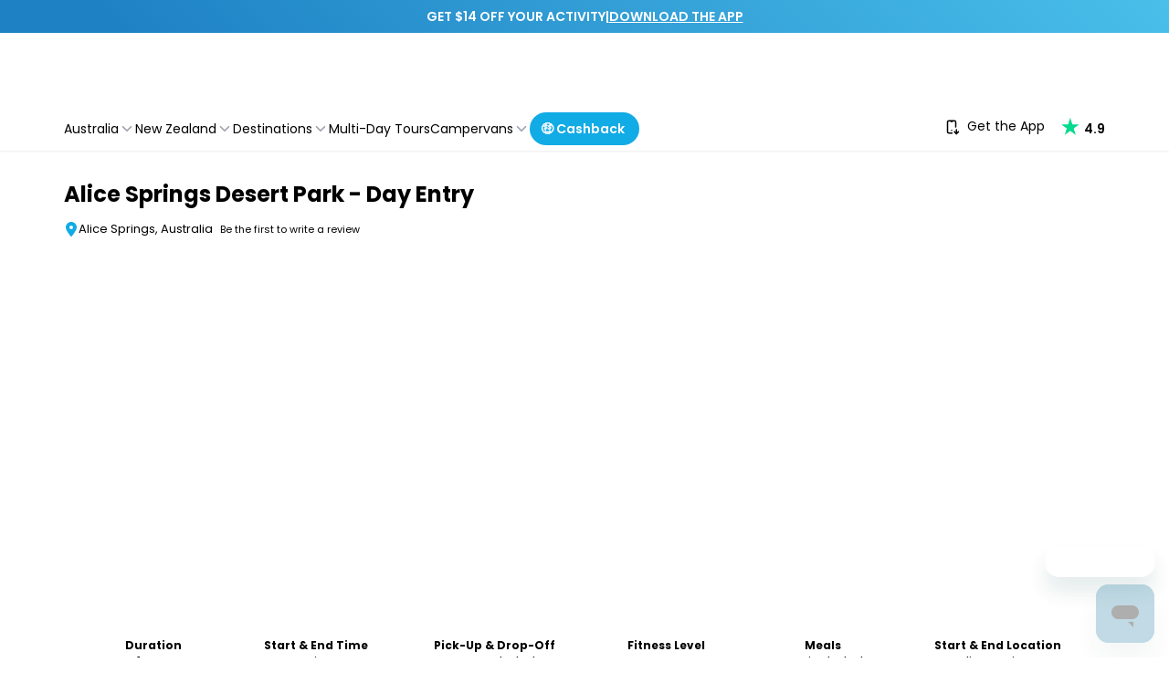

--- FILE ---
content_type: text/css
request_url: https://experiences.travelloapp.com/_next/static/css/53e8a8e4760c357e.css
body_size: 233
content:
.DatePicker_custom-date-picker-wrapper__Uf7Bb.DatePicker_error__sjQYc input{border-color:var(--bg-primary-darker)}.DatePicker_custom-date-picker-wrapper__Uf7Bb input{-webkit-appearance:none;-moz-appearance:none;appearance:none;border-radius:.5rem;display:block;font-size:.875rem;font-weight:400;line-height:1.25rem;padding:.5rem .75rem;transition:border-color .15s ease-in-out,box-shadow .15s ease-in-out;width:100%;--tw-shadow:0px 0px 0px 1px rgba(18,55,105,.08),0px 1px 2px 0px rgba(164,172,185,.24);--tw-shadow-colored:0px 0px 0px 1px var(--tw-shadow-color),0px 1px 2px 0px var(--tw-shadow-color);box-shadow:var(--tw-ring-offset-shadow,0 0 transparent),var(--tw-ring-shadow,0 0 transparent),var(--tw-shadow);height:2.5rem}.DatePicker_custom-date-picker-wrapper__Uf7Bb input:focus{border-color:var(--primary);box-shadow:0 0 0 .25rem rgba(var(--primary-rgb),.25);outline:0}.DatePicker_custom-date-picker-wrapper__Uf7Bb input::-moz-placeholder{color:var(--color-gray-medium)!important;font-size:14px}.DatePicker_custom-date-picker-wrapper__Uf7Bb input::placeholder{color:var(--color-gray-medium)!important;font-size:14px}.DatePicker_custom-date-picker-wrapper__Uf7Bb input::-ms-input-placeholder{color:var(--color-gray-medium)!important;font-size:14px}.DatePicker_custom-date-picker-wrapper__Uf7Bb input::-webkit-input-placeholder{color:var(--color-gray-medium)!important;font-size:14px}.DatePicker_custom-date-picker-calendar__uF4Mv .react-datepicker__day--selected{background-color:var(--primary)}.DatePicker_custom-date-picker-calendar__uF4Mv .react-datepicker__day--today{background-color:transparent;color:#000}.DatePicker_custom-date-picker-calendar__uF4Mv .react-datepicker__triangle{margin-left:-220px!important}

--- FILE ---
content_type: application/javascript
request_url: https://experiences.travelloapp.com/_next/static/chunks/6490.e68096be6c4820cb.js
body_size: 93
content:
"use strict";(self.webpackChunk_N_E=self.webpackChunk_N_E||[]).push([[6490],{36490:(e,s,t)=>{t.r(s),t.d(s,{default:()=>a});var r=t(37876),n=t(72714);let a=e=>{let{content:s,count:t,className:a}=e,{content:l,showReadMore:d,readMore:i,toggleReadMore:o}=(0,n.JS)(s,t);return(0,r.jsxs)("div",{className:a,children:[(0,r.jsx)("div",{className:"custom_editor mr-1 mt-1",dangerouslySetInnerHTML:{__html:l},suppressHydrationWarning:!0}),d&&(0,r.jsx)("button",{onClick:o,className:"mt-4 cursor-pointer text-sm font-semibold text-primary hover:underline md:text-base",children:i?"Read Less":"Read More"})]})}}}]);

--- FILE ---
content_type: application/javascript
request_url: https://experiences.travelloapp.com/_next/static/chunks/5243.4c40ab908df7c1cf.js
body_size: 1285
content:
"use strict";(self.webpackChunk_N_E=self.webpackChunk_N_E||[]).push([[5243],{1068:(e,t,r)=>{r.r(t),r.d(t,{default:()=>p});var n=r(37876),u=r(14232),l=r(72714),a=r(32220),c=r(18847),o=r.n(c);let i=o()(()=>Promise.all([r.e(3608),r.e(7103),r.e(9026),r.e(9759),r.e(1606),r.e(4118)]).then(r.bind(r,54118)),{loadableGenerated:{webpack:()=>[54118]}}),s=o()(()=>r.e(8763).then(r.bind(r,88763)),{loadableGenerated:{webpack:()=>[88763]}}),d=o()(()=>r.e(4440).then(r.bind(r,64440)),{loadableGenerated:{webpack:()=>[64440]}}),f=o()(()=>r.e(3920).then(r.bind(r,1539)),{loadableGenerated:{webpack:()=>[1539]}}),b=o()(()=>Promise.resolve().then(r.bind(r,48596)),{loadableGenerated:{webpack:()=>[48596]}}),p=e=>{let[t,r]=(0,u.useState)(!1),c=()=>r(!0),{imagesGallery:o}=e,p=o.name,{mainImage:h}=(0,a.O)(o.activeImages),m=(0,l.xl)(),v=o.countDownLimit;return o.isDesktop?null:(0,n.jsxs)("div",{className:"relative mb-4 h-285px overflow-hidden md:hidden md:rounded-lg",children:[o.iterableKey&&(0,n.jsx)("div",{className:"absolute right-0 z-10 m-18px md:hidden",children:(0,n.jsx)(i,{id:o.productId,subtitle:p,image:h,location:o.location,price:o.price,currencyCode:o.currencyCode})}),(0,n.jsx)(f,{slides:o.activeImages,name:p,isShownModal:c}),(0,n.jsx)(s,{isShownModal:c,countDownLimit:v,countDownVisible:m}),!o.isDesktop&&m&&(0,n.jsx)("div",{className:"countDownTimer absolute bottom-0 left-0 w-full",children:(0,n.jsx)(b,{countDownLimit:v,format:"simple-pages"})}),t&&(0,n.jsx)(d,{isShown:t,handleDismiss:()=>r(!1),activeImages:o.activeImages,name:p,productId:o.productId,skuProduct:o.skuProduct})]})}},63388:(e,t,r)=>{r.d(t,{E:()=>u});var n=r(60427),u=r(80542).Sw?n.useLayoutEffect:n.useEffect},78248:(e,t,r)=>{r.d(t,{_:()=>i});var n=r(4902),u=r(60427),l=r(18877),a=r(54431),c=r(63388),o=["refetch","reobserve","fetchMore","updateQuery","startPolling","stopPolling","subscribeToMore"];function i(e,t){var r,i=u.useRef(),s=u.useRef(),d=u.useRef(),f=(0,l.l)(t,i.current||{}),b=null!=(r=null==f?void 0:f.query)?r:e;s.current=t,d.current=b;var p=(0,n.Cl)((0,n.Cl)({},f),{skip:!i.current}),h=(0,a.SX)(b,p),m=h.obsQueryFields,v=h.result,k=h.client,w=h.resultData,C=h.observable,y=h.onQueryExecuted,g=C.options.initialFetchPolicy||(0,a.kk)(p.defaultOptions,k.defaultOptions),x=u.useReducer(function(e){return e+1},0)[1],P=u.useMemo(function(){for(var e={},t=0;t<o.length;t++)!function(t){var r=m[t];e[t]=function(){return i.current||(i.current=Object.create(null),x()),r.apply(this,arguments)}}(o[t]);return e},[x,m]),j=!!i.current,D=u.useMemo(function(){return(0,n.Cl)((0,n.Cl)((0,n.Cl)({},v),P),{called:j})},[v,P,j]),E=u.useCallback(function(e){i.current=e?(0,n.Cl)((0,n.Cl)({},e),{fetchPolicy:e.fetchPolicy||g}):{fetchPolicy:g};var t,r,u,c,o,f,p,h,m,v=(0,l.l)(s.current,(0,n.Cl)({query:d.current},i.current)),x=(t=w,r=C,u=k,c=b,o=(0,n.Cl)((0,n.Cl)({},v),{skip:!1}),f=y,p=o.query||c,h=(0,a.Er)(u,p,o,!1)(r),m=r.reobserveAsConcast((0,a.t_)(r,u,o,h)),f(h),new Promise(function(e){var n;m.subscribe({next:function(e){n=e},error:function(){e((0,a.$X)(r.getCurrentResult(),t.previousData,r,u))},complete:function(){e((0,a.$X)(n,t.previousData,r,u))}})})).then(function(e){return Object.assign(e,P)});return x.catch(function(){}),x},[k,b,P,g,C,w,y]),I=u.useRef(E);return(0,c.E)(function(){I.current=E}),[u.useCallback(function(){for(var e=[],t=0;t<arguments.length;t++)e[t]=arguments[t];return I.current.apply(I,e)},[]),D]}}}]);

--- FILE ---
content_type: application/javascript
request_url: https://experiences.travelloapp.com/_next/static/chunks/4118.4e8087fab992442f.js
body_size: 2702
content:
(self.webpackChunk_N_E=self.webpackChunk_N_E||[]).push([[4118],{54118:(e,t,a)=>{"use strict";a.r(t),a.d(t,{default:()=>v});var r=a(37876),s=a(14232),i=a(27654),n=a(46720),l=a(89099),o=a(91408),d=a(71090),c=a(88992),m=function(e){return e.EMAIL="email",e.DATE="date",e.CHECKBOX="checkbox",e}({}),u=a(12893),h=a(68638),x=a(59204),p=a(54849),y=a(93565),f=a(65489),b=a(89910),g=a(8483);let j={[m.EMAIL]:"",[m.DATE]:new Date},w=({subtitle:e,image:t,setIsOpen:a})=>(0,r.jsxs)(r.Fragment,{children:[(0,r.jsx)("h3",{className:"mb-4 text-center text-28px font-bold text-black",children:"Thank you!"}),e&&(0,r.jsxs)("h5",{className:"mb-4 text-center text-base leading-1.5",children:["You've added this tour to your wishlist ",(0,r.jsx)("br",{}),e]}),(0,r.jsx)(g.A,{...t?.image,altText:e}),(0,r.jsx)("h5",{className:"mt-4 text-center text-lg font-normal leading-1.5",children:"We will send you a reminder email."}),(0,r.jsx)("button",{type:"button",className:"mx-auto mt-3 flex h-38px rounded-full bg-primary px-3 py-6px font-bold text-white outline-none",onClick:()=>a(!1),children:"Close"})]}),v=({id:e,subtitle:t,image:a,location:v,price:N,currencyCode:k})=>{let{asPath:A}=(0,l.useRouter)(),{shareASaleExpiryDays:T,host:C}=(0,u.M)(),[E,F]=(0,s.useState)(!1),[M,I]=(0,i.A)("wishlist",[]),{dateField:D,handleSubmit:_,register:L,formState:{errors:S,isSubmitting:P}}=(e=>{let t=(0,d.t)(o.Ik().shape({[m.EMAIL]:o.Yj().email("Invalid email").required("Required"),[m.DATE]:o.p6().required("Required")})),a=(0,c.mN)({resolver:t,defaultValues:e}),{field:r}=(0,c.as)({name:m.DATE,control:a.control,defaultValue:e[m.DATE]});return{...a,dateField:r}})(j),O=(0,s.useMemo)(()=>Array.isArray(M)&&M.includes(e),[M,e]),W=(0,n.f)(new Date,parseInt(T,10)).toISOString(),q=_(async r=>{let s={email:r[m.EMAIL],dataFields:{signupSource:"addToWishlist",emailVerified:!1}},i={email:r[m.EMAIL],eventName:"addToWishlist",dataFields:{productId:e,productName:t,productLocationCity:v?.city,productLocationCountry:v?.country,productCurrencyCode:k,productPrice:N,productUrl:C+A,productImage:a?.image.top1024}};try{let n=await fetch("/api/next/iterable/user-update",{method:"POST",headers:{"Content-Type":"application/json"},body:JSON.stringify(s)}),l=await n.json();if(!n.ok||"Success"!==l.code)throw Error(l.message||"Failed to update user");let o=await fetch("/api/next/iterable/event-track",{method:"POST",headers:{"Content-Type":"application/json"},body:JSON.stringify(i)}),d=await o.json();if(!o.ok||"Success"!==d.code)throw Error(d.message||"Failed to track event");(r=>{let s=(0,f.F)(r[m.DATE]);I(Array.from(new Set([...M,e]))),function(e,t,a,r){if(!window.dataLayer||(window.dataLayer.push({event:"submitUserInfo",action:"wishlist",user:{email:e},shareASaleCookieExpiryTime:r}),!a))return;let{id:s,name:i,url:n,imageUrl:l}=a;window.dataLayer.push({event:"addToWishlist",ecommerce:{detail:{products:[{id:s,name:i,imageUrl:l,url:n,reminderDate:t,customerInfo:{email:e}}]}},shareASaleCookieExpiryTime:r})}(r[m.EMAIL],s,{id:e,name:t,url:C+A,imageUrl:a?.image.top1024},W)})(r)}catch(e){console.error("Error adding to wishlist:",e),alert("Something went wrong, please try again later")}}),Y=(0,r.jsxs)("span",{children:["By adding this product to your wishlist, you are joining our mailing list. By subscribing, you agree to our"," ",(0,r.jsx)("a",{href:"/terms-and-conditions",target:"_blank",className:"font-medium underline hover:text-primary",rel:"noreferrer",children:"Terms and Conditions"})," ","and"," ",(0,r.jsx)("a",{href:"/privacy-policy",target:"_blank",className:"font-medium underline hover:text-primary",rel:"noreferrer",children:"Privacy Policy"}),". You can opt out at any time."]});return(0,r.jsxs)(r.Fragment,{children:[(0,r.jsx)("button",{className:`flex cursor-pointer items-center justify-center rounded-lg bg-white p-3 text-base font-semibold text-primary ${O?"pointer-events-none cursor-default":""}`,onClick:()=>F(!0),id:"AddToWishlistClick",children:O?(0,r.jsx)(y.Mbv,{}):(0,r.jsx)(y.sOK,{})}),(0,r.jsx)(h.e,{appear:!0,show:E,as:s.Fragment,children:(0,r.jsxs)(x.lG,{as:"div",className:"relative z-50",onClose:()=>F(!1),children:[(0,r.jsx)(h._,{as:s.Fragment,enter:"ease-out duration-300",enterFrom:"opacity-0",enterTo:"opacity-100",leave:"ease-in duration-200",leaveFrom:"opacity-100",leaveTo:"opacity-0",children:(0,r.jsx)("div",{className:"fixed inset-0 bg-black/50 backdrop-blur-md"})}),(0,r.jsx)("div",{className:"fixed inset-0 overflow-y-auto",children:(0,r.jsx)("div",{className:"flex min-h-full items-center justify-center p-4 text-center",children:(0,r.jsx)(h._,{as:s.Fragment,enter:"ease-out duration-300",enterFrom:"opacity-0 scale-95",enterTo:"opacity-100 scale-100",leave:"ease-in duration-200",leaveFrom:"opacity-100 scale-100",leaveTo:"opacity-0 scale-95",children:(0,r.jsxs)(x.Lj,{className:"w-full max-w-lg transform overflow-hidden rounded-2xl bg-white p-5 text-left align-middle shadow-xl transition-all",children:[(0,r.jsx)("button",{type:"button",className:"absolute right-5 top-5 flex h-6 w-6 shrink-0 items-center justify-center rounded-full bg-primary outline-none hover:bg-primary-darker",onClick:()=>F(!1),children:(0,r.jsx)(p.yGN,{className:"h-4 w-4 text-white"})}),O?(0,r.jsx)(w,{image:a,subtitle:t,setIsOpen:F}):(0,r.jsxs)(r.Fragment,{children:[(0,r.jsx)("h3",{className:"mb-4 text-center text-28px font-bold text-black",children:"Add to wishlist"}),(0,r.jsx)(g.A,{...a?.image,altText:t}),t&&(0,r.jsx)("h5",{className:"mt-4 text-center text-base font-semibold leading-1.5",children:t}),(0,r.jsxs)("form",{className:"mt-4",children:[(0,r.jsxs)("div",{className:"form-group",hidden:!0,children:[(0,r.jsx)("label",{htmlFor:"date",className:"mb-2 block text-xs font-bold leading-4",children:"Remind me on date"}),(0,r.jsx)(b.A,{value:D.value,minDate:new Date,showPreviousMonths:!1,error:!!S[m.DATE],dateFormat:"dd/MM/yyyy",onChange:D.onChange}),S[m.DATE]&&(0,r.jsx)("span",{className:"text-xs text-red-500",children:"Must be a future date"})]}),(0,r.jsxs)("div",{className:"flex items-end gap-2",children:[(0,r.jsxs)("div",{className:"form-group flex-1",children:[(0,r.jsx)("label",{htmlFor:"email",className:"required-label relative mb-2 inline-block text-xs font-bold leading-4",children:"Your email"}),(0,r.jsx)("input",{...L(m.EMAIL),placeholder:"jane@adventures.com",className:"ring-theme flex h-10 w-full items-center gap-2 overflow-hidden rounded-lg bg-white px-2 text-sm shadow-box outline-primary placeholder:font-light placeholder:text-gray-500"})]}),(0,r.jsx)("button",{type:"submit",className:"h-38px rounded-full bg-primary px-3 py-6px font-semibold text-white outline-none",disabled:P,onClick:q,id:"WishlistFormID",children:P?(0,r.jsx)("div",{className:"spinner"}):"Add to Wishlist"})]}),S[m.EMAIL]&&(0,r.jsx)("span",{className:"text-xs text-red-500",children:S[m.EMAIL].message})]}),(0,r.jsx)("div",{className:"form-group mt-1 text-xs",children:Y})]})]})})})})]})})]})}},58699:e=>{e.exports={"custom-date-picker-wrapper":"DatePicker_custom-date-picker-wrapper__Uf7Bb",error:"DatePicker_error__sjQYc","custom-date-picker-calendar":"DatePicker_custom-date-picker-calendar__uF4Mv"}},89910:(e,t,a)=>{"use strict";a.d(t,{A:()=>o});var r=a(37876),s=a(39200),i=a.n(s),n=a(58699),l=a.n(n);a(90863);let o=({value:e,error:t,dateFormat:a="dd/MM/yyyy",showPreviousMonths:s,minDate:n,onChange:o})=>(0,r.jsx)(i(),{wrapperClassName:`${l()["custom-date-picker-wrapper"]} ${t?l().error:""}`,calendarClassName:l()["custom-date-picker-calendar"],placeholderText:a,showPreviousMonths:s,selected:e,dateFormat:a,minDate:n,onChange:o})}}]);

--- FILE ---
content_type: application/javascript
request_url: https://experiences.travelloapp.com/_next/static/chunks/8848.5abca3e257e7c4b8.js
body_size: 2862
content:
"use strict";(self.webpackChunk_N_E=self.webpackChunk_N_E||[]).push([[8848],{4820:(e,t,o)=>{o.d(t,{A:()=>r});var n=o(37876),i=o(69095),l=o(14232);let r=({initialValue:e,readonly:t,size:o=20,variant:r="product",className:a})=>{let[s,c]=(0,l.useState)({display:"inline",marginTop:0}),[d,u]=(0,l.useState)(!1);return((0,l.useEffect)(()=>{u(!0)},[]),(0,l.useEffect)(()=>{c({display:"inline",marginTop:"card"===r?0:-5})},[r]),d)?(0,n.jsx)(i.G,{SVGstyle:s,initialValue:e,readonly:t,size:o,allowFraction:!0,className:a}):null}},8848:(e,t,o)=>{o.r(t),o.d(t,{default:()=>l});var n=o(37876),i=o(4820);let l=({ratingAvg:e,ratingCount:t,simplified:o,inverse:l,displayAvg:r})=>(0,n.jsxs)("div",{className:`flex items-center justify-center ${l&&"text-black"}`,children:[!!r&&e>0&&(0,n.jsx)("a",{href:"#reviews",className:"flex items-center justify-center",children:(0,n.jsx)("label",{htmlFor:"reviews",className:"mr-2.5 text-sm font-bold leading-none",children:e?.toFixed(2)})}),o?(0,n.jsxs)("a",{href:"#reviews",className:"flex items-center justify-center",children:[(0,n.jsx)(i.A,{initialValue:e,readonly:!0}),(0,n.jsx)("label",{htmlFor:"reviews",className:"ml-2 text-[11px] font-medium",children:t?`(${t} reviews)`:"Be the first to write a review"})]}):(0,n.jsxs)(n.Fragment,{children:[(0,n.jsx)(i.A,{initialValue:e,readonly:!0}),(0,n.jsx)("label",{htmlFor:"reviews",className:"ml-2",children:`Based on ${t} reviews`})]})]})},69095:(e,t,o)=>{var n=o(37876),i=o(14232),l=function(){return(l=Object.assign||function(e){for(var t,o=1,n=arguments.length;o<n;o++)for(var i in t=arguments[o])Object.prototype.hasOwnProperty.call(t,i)&&(e[i]=t[i]);return e}).apply(this,arguments)};function r(e,t,o){if(o||2==arguments.length)for(var n,i=0,l=t.length;i<l;i++)!n&&i in t||(n||(n=Array.prototype.slice.call(t,0,i)),n[i]=t[i]);return e.concat(n||Array.prototype.slice.call(t))}function a(e){var t=e.size,o=void 0===t?25:t,i=e.SVGstrokeColor,r=e.SVGstorkeWidth,a=e.SVGclassName,s=e.SVGstyle;return n.jsx("svg",l({className:void 0===a?"star-svg":a,style:s,stroke:void 0===i?"currentColor":i,fill:"currentColor",strokeWidth:void 0===r?0:r,viewBox:"0 0 24 24",width:o,height:o,xmlns:"http://www.w3.org/2000/svg"},{children:n.jsx("path",{d:"M12 17.27L18.18 21l-1.64-7.03L22 9.24l-7.19-.61L12 2 9.19 8.63 2 9.24l5.46 4.73L5.82 21z"})}))}function s(e,t){switch(t.type){case"PointerMove":return l(l({},e),{hoverValue:t.payload,hoverIndex:t.index});case"PointerLeave":return l(l({},e),{ratingValue:e.ratingValue,hoverIndex:0,hoverValue:null});case"MouseClick":return l(l({},e),{valueIndex:e.hoverIndex,ratingValue:t.payload});default:return e}}function c(){return"undefined"!=typeof window&&window.matchMedia("(pointer: coarse)").matches||"ontouchstart"in window||"undefined"!=typeof navigator&&navigator.maxTouchPoints>0}!function(e,t){void 0===t&&(t={});var o=t.insertAt;if(e&&"undefined"!=typeof document){var n=document.head||document.getElementsByTagName("head")[0],i=document.createElement("style");i.type="text/css","top"===o&&n.firstChild?n.insertBefore(i,n.firstChild):n.appendChild(i),i.styleSheet?i.styleSheet.cssText=e:i.appendChild(document.createTextNode(e))}}(".style-module_starRatingWrap__q-lJC{display:inline-block;touch-action:none}.style-module_simpleStarRating__nWUxf{display:inline-block;overflow:hidden;position:relative;touch-action:none;-webkit-user-select:none;-moz-user-select:none;user-select:none;vertical-align:middle;white-space:nowrap}.style-module_fillIcons__6---A{display:inline-block;overflow:hidden;position:absolute;top:0;white-space:nowrap}.style-module_emptyIcons__Bg-FZ{display:inline-block}.style-module_tooltip__tKc3i{background-color:#333;border-radius:5px;color:#fff;display:inline-block;padding:5px 15px;vertical-align:middle}"),t.G=function(e){var t,o,d=e.onClick,u=e.onPointerMove,v=e.onPointerEnter,f=e.onPointerLeave,p=e.initialValue,h=void 0===p?0:p,m=e.iconsCount,y=void 0===m?5:m,g=e.size,x=void 0===g?40:g,w=e.readonly,_=void 0!==w&&w,C=e.rtl,k=void 0!==C&&C,V=e.customIcons,S=void 0===V?[]:V,j=e.allowFraction,b=void 0!==j&&j,N=e.style,G=e.className,M=e.transition,I=e.allowHover,A=void 0===I||I,F=e.disableFillHover,P=void 0!==F&&F,T=e.fillIcon,E=void 0===T?null:T,L=e.fillColor,W=e.fillColorArray,B=e.fillStyle,R=e.fillClassName,z=e.emptyIcon,O=void 0===z?null:z,$=e.emptyColor,q=e.emptyStyle,H=e.emptyClassName,J=e.allowTitleTag,K=e.showTooltip,U=e.tooltipDefaultText,Z=e.tooltipArray,D=void 0===Z?[]:Z,X=e.tooltipStyle,Y=e.tooltipClassName,Q=e.SVGclassName,ee=void 0===Q?"star-svg":Q,et=e.titleSeparator,eo=e.SVGstyle,en=e.SVGstorkeWidth,ei=void 0===en?0:en,el=e.SVGstrokeColor,er=void 0===el?"currentColor":el,ea=i.useReducer(s,{hoverIndex:0,valueIndex:0,ratingValue:h,hoverValue:null}),es=ea[0],ec=es.ratingValue,ed=es.hoverValue,eu=es.hoverIndex,ev=es.valueIndex,ef=ea[1];i.useEffect(function(){h&&ef({type:"MouseClick",payload:0})},[h]);var ep=i.useMemo(function(){return b?2*y:y},[b,y]),eh=i.useMemo(function(){return h>ep?0:b||Math.floor(h)===h?Math.round(h/y*100):2*Math.ceil(h)*10},[b,h,y,ep]),em=i.useMemo(function(){return(b?2*h-1:h-1)||0},[b,h]),ey=i.useCallback(function(e){return y%2!=0?e/2/10:e*y/100},[y]),eg=function(e){for(var t=e.clientX,o=e.currentTarget.children[0].getBoundingClientRect(),n=o.left,i=o.right,l=o.width,r=k?i-t:t-n,a=ep,s=Math.round(l/ep),c=0;c<=ep;c+=1)if(r<=s*c){a=0===c&&r<s?0:c;break}var d=a-1;a>0&&(ef({type:"PointerMove",payload:100*a/ep,index:d}),u&&ed&&u(ey(ed),d,e))},ex=function(e){ed&&(ef({type:"MouseClick",payload:ed}),d&&d(ey(ed),eu,e))},ew=i.useMemo(function(){if(A){if(P){var e=ec&&ec||eh;return ed&&ed>e?ed:e}return ed&&ed||ec&&ec||eh}return ec&&ec||eh},[A,P,ed,ec,eh]);i.useEffect(function(){D.length>ep&&console.error("tooltipArray Array length is bigger then Icons Count length.")},[D.length,ep]);var e_=i.useCallback(function(e){return ed&&e[eu]||ec&&e[ev]||h&&e[em]},[ed,eu,ec,ev,h,em]),eC=i.useMemo(function(){return ed&&ey(ed)||ec&&ey(ec)||h&&ey(eh)},[ed,ey,ec,h,eh]);return n.jsxs("span",l({className:"style-module_starRatingWrap__q-lJC",style:{direction:"".concat(k?"rtl":"ltr")}},{children:[n.jsxs("span",l({className:"".concat("style-module_simpleStarRating__nWUxf"," ").concat(void 0===G?"react-simple-star-rating":G),style:l({cursor:_?"":"pointer"},N),onPointerMove:_?void 0:eg,onPointerEnter:_?void 0:function(e){v&&v(e),c()&&eg(e)},onPointerLeave:_?void 0:function(e){c()&&ex(),ef({type:"PointerLeave"}),f&&f(e)},onClick:_?void 0:ex,"aria-hidden":"true"},{children:[n.jsx("span",l({className:"".concat("style-module_emptyIcons__Bg-FZ"," ").concat(void 0===H?"empty-icons":H),style:l({color:void 0===$?"#cccccc":$},q)},{children:r([],Array(y),!0).map(function(e,t){var o;return n.jsx(i.Fragment,{children:(null==(o=S[t])?void 0:o.icon)||O||n.jsx(a,{SVGclassName:ee,SVGstyle:eo,SVGstorkeWidth:ei,SVGstrokeColor:er,size:x})},t)})})),n.jsx("span",l({className:"".concat("style-module_fillIcons__6---A"," ").concat(void 0===R?"filled-icons":R),style:l(((t={})[k?"right":"left"]=0,t.color=e_(void 0===W?[]:W)||(void 0===L?"#ffbc0b":L),t.transition=void 0!==M&&M?"width .2s ease, color .2s ease":"",t.width="".concat(ew,"%"),t),B),title:void 0===J||J?"".concat(eC," ").concat(void 0===et?"out of":et," ").concat(y):void 0},{children:r([],Array(y),!0).map(function(e,t){var o;return n.jsx(i.Fragment,{children:(null==(o=S[t])?void 0:o.icon)||E||n.jsx(a,{SVGclassName:ee,SVGstyle:eo,SVGstorkeWidth:ei,SVGstrokeColor:er,size:x})},t)})}))]})),void 0!==K&&K&&n.jsx("span",l({className:"".concat("style-module_tooltip__tKc3i"," ").concat(void 0===Y?"react-simple-star-rating-tooltip":Y),style:l(((o={})[k?"marginRight":"marginLeft"]=20,o),X)},{children:(D.length>0?e_(D):eC)||(void 0===U?"Your Rate":U)}))]}))}}}]);

--- FILE ---
content_type: application/javascript
request_url: https://experiences.travelloapp.com/_next/static/chunks/9172.7f0c64ee9fd3399b.js
body_size: 278
content:
"use strict";(self.webpackChunk_N_E=self.webpackChunk_N_E||[]).push([[9172],{99172:(e,l,s)=>{s.r(l),s.d(l,{default:()=>o});var a=s(37876),d=s(18847),i=s.n(d);let n=i()(()=>Promise.all([s.e(8617),s.e(9759),s.e(4548)]).then(s.bind(s,94548)),{loadableGenerated:{webpack:()=>[94548]}}),r=i()(()=>s.e(4983).then(s.bind(s,14983)),{loadableGenerated:{webpack:()=>[14983]}}),t=i()(()=>Promise.resolve().then(s.bind(s,5154)),{loadableGenerated:{webpack:()=>[5154]}}),o=({enquireOnly:e,name:l,hasVariantProducts:s,bookingUrl:d,bookingRequired:i,isProductActive:o})=>(0,a.jsx)("div",{className:"fixed bottom-0 left-0 z-20 w-full md:hidden",children:(0,a.jsxs)("div",{className:"m-0 flex max-w-full justify-between border border-inputBorder bg-white px-2 py-2 shadow-label",children:[(0,a.jsxs)("div",{className:"-mb-2 ml-10px flex flex-col",children:[(0,a.jsx)("span",{className:"-mt-1 text-[12px]",children:"from"}),(0,a.jsx)(t,{className:"h-20px w-80px"})]}),o&&e&&!s?(0,a.jsx)(n,{productName:l,isLoading:!0,isMobile:!0}):(0,a.jsx)("div",{className:"flex flex-col items-end justify-end",children:(0,a.jsx)(r,{hasVariantProducts:s,bookingRequired:i,bookingUrl:d,isLoading:!0,isMobile:!0,isProductActive:o})})]})})}}]);

--- FILE ---
content_type: application/javascript
request_url: https://experiences.travelloapp.com/_next/static/chunks/103.218831be1f55cf03.js
body_size: 186
content:
"use strict";(self.webpackChunk_N_E=self.webpackChunk_N_E||[]).push([[103],{40103:(e,r,t)=>{t.r(r),t.d(r,{default:()=>l});var a=t(37876),i=t(69241);let l=({onClick:e,children:r,variant:t="primary",disabled:l,href:d,id:s,style:b,className:o})=>{let m="rounded-34px m-auto font-bold text-base";return(()=>{let n="";switch(t){case"primary":default:n=`${m} border-primary bg-primary`;break;case"primary-mobile":n="border-primary bg-primary rounded-full text-sm font-semibold mr-10px";break;case"outline-primary":n=`${m} bg-transparent border-primary text-primary`;break;case"link":n=`${m} text-primary`}let p=(0,i.A)("flex items-center justify-center max-w-fit py-2 px-6 sm:text-lg text-center text-white align-middle break-words outline-none border border-solid cursor-pointer disabled:border-primary capitalize disabled:bg-primary disabled:opacity-70 disabled:cursor-default",n);return d?(0,a.jsx)("a",{className:o||p,href:d,id:s,style:b,children:r}):(0,a.jsx)("button",{className:o||p,onClick:e,disabled:l,id:s,style:b,children:r})})()}}}]);

--- FILE ---
content_type: application/javascript
request_url: https://experiences.travelloapp.com/_next/static/chunks/3264.d9d65bc53edc2c3e.js
body_size: 1184
content:
"use strict";(self.webpackChunk_N_E=self.webpackChunk_N_E||[]).push([[3264],{43264:(e,l,s)=>{s.r(l),s.d(l,{default:()=>x});var t=s(37876),a=s(14232),n=s(11812),r=s(39817),i=s(96365),m=s(12164),d=s(69241);let c=({src:e,id:l,className:s})=>{let[n,r]=(0,a.useState)(null),[i,m]=(0,a.useState)(null);return(0,a.useEffect)(()=>{m(getComputedStyle(document.documentElement).getPropertyValue("--primary").trim())},[]),(0,a.useEffect)(()=>{(async()=>{try{let t=await fetch(e);if(!t.ok)throw Error("SVG not found");let a=await t.text(),n=new DOMParser().parseFromString(a,"image/svg+xml").querySelector("svg");n?(l&&n.setAttribute("id",l),s&&n.setAttribute("class",`${s} replaced-svg`),n.hasAttribute("xmlns:a")&&n.removeAttribute("xmlns:a"),i&&n.querySelectorAll("path, circle, rect, polygon, ellipse, line").forEach(e=>{e.setAttribute("fill",i)}),r(n.outerHTML)):r(null)}catch(e){console.error(e),r(null)}})()},[e,l,s,i]),(0,t.jsx)("div",{dangerouslySetInnerHTML:{__html:n??""},suppressHydrationWarning:!0})},x=({icons:e,className:l})=>{let{mdUp:s}=(0,n.Gu)(),[x,o]=(0,a.useState)(!1),[u,h]=(0,a.useState)(null);return(0,t.jsxs)("div",{className:(0,d.A)("relative min-w-0 flex-col rounded-2xl md:mb-4",l),children:[(0,t.jsx)("div",{className:"flex-auto rounded-2xl bg-white p-0 leading-6 md:bg-transparent md:px-0",children:(0,t.jsx)("div",{className:"mb-0 flex gap-2 overflow-x-auto px-3 leading-6 [-ms-overflow-style:'none'] [scrollbar-width:'none'] md:justify-around md:gap-3 [&::-webkit-scrollbar]:hidden",children:e.map(e=>(0,t.jsx)("div",{children:(0,t.jsxs)("div",{role:"button",className:"mx-0 my-1 flex h-[120px] !min-w-100px flex-1 flex-col items-center rounded-lg bg-white bg-opacity-0 px-2 py-4 leading-6 no-underline [box-shadow:rgba(0,_0,_0,_0.125)_0px_2px_6.4px_1px] md:h-fit md:px-0 md:py-2 md:shadow-none",onClick:()=>{h(e),o(!0)},children:[(0,t.jsx)(c,{id:e.name,src:e.src,className:"mb-2 h-5 w-5 align-middle md:mb-3 md:h-7 md:w-7"}),(0,t.jsxs)("div",{className:"flex flex-col items-center justify-center",children:[(0,t.jsx)("span",{className:"normal line-clamp-1 text-center text-xs font-bold",children:e.name}),(0,t.jsxs)("span",{className:"line-clamp-2 text-center text-xs font-normal leading-5 md:line-clamp-none md:text-sm",children:[e.value,e.hints&&s&&(0,t.jsx)(m.A,{title:e.hints,children:(0,t.jsx)(i.A,{className:"!p-0",children:(0,t.jsx)(r.__w,{className:"ml-2 inline-block h-3 w-3 text-gray-500"})})})]}),e.hints&&!s&&(0,t.jsx)(r.__w,{className:"ml-2 block h-3 w-3 text-gray-500 md:hidden"})]})]})},e.name))})}),x&&u&&!s&&(0,t.jsx)("div",{className:"fixed inset-0 z-50 flex items-center justify-center bg-gray-600 bg-opacity-30",children:(0,t.jsxs)("div",{className:"relative w-full max-w-xs rounded-lg bg-white shadow-md",children:[(0,t.jsx)("button",{onClick:()=>{o(!1),h(null)},className:"absolute right-0 top-0 mr-2 mt-2 rounded-lg bg-primary px-2 py-1 text-sm text-white",children:"\xd7"}),(0,t.jsxs)("div",{className:"h-full w-full p-6",children:[(0,t.jsxs)("div",{className:"flex items-center gap-2",children:[(0,t.jsx)("img",{src:u.src,alt:u.name,className:"h-7 w-7",loading:"lazy"}),(0,t.jsx)("span",{className:"text-base font-bold",children:u.name})]}),(0,t.jsxs)("div",{className:"p-4 md:p-6",children:[(0,t.jsx)("p",{className:"mb-2 text-sm",children:u.value}),u.hints&&(0,t.jsxs)("span",{className:"text-sm text-gray-600",children:[(0,t.jsx)(r.__w,{className:"mr-2 inline-block h-3 w-3 text-gray-500"}),u.hints]})]})]})]})})]})}}}]);

--- FILE ---
content_type: application/javascript
request_url: https://experiences.travelloapp.com/_next/static/chunks/pages/sites/%5Bsite%5D/%5Btheme%5D/product/%5BcountryOrSlug%5D/%5Bcity%5D/%5BcategoryOrSlug%5D-1d882e47c27fba23.js
body_size: 11
content:
(self.webpackChunk_N_E=self.webpackChunk_N_E||[]).push([[1785,2184],{23964:(_,e,t)=>{(window.__NEXT_P=window.__NEXT_P||[]).push(["/sites/[site]/[theme]/product/[countryOrSlug]/[city]/[categoryOrSlug]",function(){return t(29310)}])},29310:(_,e,t)=>{"use strict";t.r(e),t.d(e,{__N_SSP:()=>r,default:()=>u.A});var u=t(95618),r=!0}},_=>{_.O(0,[713,8511,9942,4621,9776,8992,8922,2804,6339,8934,822,3298,4124,5618,636,6593,8792],()=>_(_.s=23964)),_N_E=_.O()}]);

--- FILE ---
content_type: application/javascript
request_url: https://experiences.travelloapp.com/_next/static/chunks/4327.d37b0ba68f08c8fd.js
body_size: 1194
content:
"use strict";(self.webpackChunk_N_E=self.webpackChunk_N_E||[]).push([[4327,5817],{4327:(e,a,t)=>{t.r(a),t.d(a,{default:()=>o});var r=t(37876),s=t(18847),i=t.n(s),n=t(25817);let l=i()(()=>Promise.all([t.e(8617),t.e(9759),t.e(4548)]).then(t.bind(t,94548)),{loadableGenerated:{webpack:()=>[94548]}}),c=i()(()=>t.e(4983).then(t.bind(t,14983)),{loadableGenerated:{webpack:()=>[14983]}}),d=i()(()=>Promise.resolve().then(t.bind(t,5154)),{loadableGenerated:{webpack:()=>[5154]}}),o=({enquireOnly:e,name:a,hasVariantProducts:t,bookingUrl:s,bookingRequired:i,priceDataErrors:o,isProductActive:x})=>o&&o.length>0?(0,r.jsx)(n.default,{pricingWidget:{isProductActive:x,enquireOnly:e,title:a,hasVariantProducts:t,priceData:null,bookingRequired:i,uri:null,setCalendarShown:()=>{},priceFetching:!1,priceDataErrors:o,legacy:{},priceFrom:null}}):(0,r.jsxs)(r.Fragment,{children:[(0,r.jsx)("div",{className:"flex-1",children:(0,r.jsxs)("div",{className:"flex flex-col items-center justify-center p-3 text-center text-sm text-gray-400",children:[(0,r.jsx)("span",{className:"font-semibold",children:"from"}),(0,r.jsx)("div",{className:"px-6",children:(0,r.jsx)(d,{className:"mt-2 h-65px w-250px"})}),(0,r.jsx)("div",{className:"px-6",children:(0,r.jsx)("span",{children:(0,r.jsx)(d,{className:"my-10px h-40px w-120px"})})})]})}),(0,r.jsx)("div",{className:"flex-1",children:(0,r.jsxs)("div",{className:"break-words border-solid border-zinc-300 bg-transparent px-2 py-6 leading-6 text-black lg:border-t",children:[x&&e&&!t?(0,r.jsx)(l,{productName:a,isLoading:!0}):(0,r.jsx)(c,{hasVariantProducts:t,bookingRequired:i,bookingUrl:s,isLoading:!0,isProductActive:x,priceDataErrors:o}),(0,r.jsxs)("div",{className:"mt-4 flex items-center justify-center",children:[(0,r.jsx)("span",{children:"Next available: "}),(0,r.jsx)("div",{className:"flex items-center",children:(0,r.jsx)(d,{className:"ml-5px h-30px w-100px"})})]})]})})]})},25817:(e,a,t)=>{t.r(a),t.d(a,{default:()=>x});var r=t(37876),s=t(18847),i=t.n(s),n=t(25836);let l={src:"/_next/static/media/payment-icons-colored.37f63ded.svg"},c=i()(()=>t.e(4983).then(t.bind(t,14983)),{loadableGenerated:{webpack:()=>[14983]}}),d=i()(()=>Promise.resolve().then(t.bind(t,89834)),{loadableGenerated:{webpack:()=>[89834]}}),o=i()(()=>Promise.all([t.e(8617),t.e(9759),t.e(4548)]).then(t.bind(t,94548)),{loadableGenerated:{webpack:()=>[94548]}}),x=e=>{let{pricingWidget:a}=e,t={...a.paymentConfigurations};return(0,r.jsxs)(r.Fragment,{children:[(0,r.jsx)("div",{className:"flex-1",children:(0,r.jsxs)("div",{className:"flex flex-col bg-white px-6 py-3 text-center",children:[(0,r.jsx)("span",{className:"mb-2 text-center text-13px font-bold text-search",children:"from"}),(0,r.jsx)(d,{originalCurrencyIsoSymbol:a.priceFrom?.currencyCode,amount:a.priceFrom?.convertedAmount,originalAmount:a.priceFrom?.amount,paymentOptions:t,discountAmount:a.discountAmount,legacy:a.legacy,isDetailPage:!0,variant:"bold",size:"lg"}),a.shouldShowCashback&&a.cashbackValueAmount>0&&(0,r.jsx)(n.A,{variant:"productDetails",amount:a.cashbackValueAmount,currencyCode:a.priceFrom?.currencyCode})]})}),(0,r.jsx)("div",{className:"flex flex-1 items-center justify-center",children:(0,r.jsxs)("div",{className:"break-words border-solid border-zinc-300 bg-transparent px-2 py-6 leading-6 text-black lg:border-t",children:[a.isProductActive&&a.enquireOnly&&!a.hasVariantProducts&&a.priceFrom?(0,r.jsx)(o,{productUrl:a.uri?.url,productName:a.title}):(0,r.jsx)(c,{hasVariantProducts:a.hasVariantProducts,priceFrom:a.priceFrom?.convertedAmount,nextAvailableDate:a.nextAvailableDate,setCalendarShown:a.setCalendarShown,bookingRequired:a.bookingRequired,priceDataErrors:a.priceDataErrors,bookingUrl:a.legacy?.bookingUrl,isLoading:a.priceFetching,priceData:a.priceData,slug:a.uri?.slug,isProductActive:a.isProductActive}),a.noAvailabilityFoundAndInactive&&(0,r.jsx)("div",{className:"mt-20px text-center text-sm font-normal leading-6",children:(0,r.jsxs)("span",{children:["\uD83D\uDCE3 Hey! How about returning to"," ",(0,r.jsx)("strong",{children:(0,r.jsx)("a",{href:a.getUrl,className:"text-decoration-none text-capitalize",children:a.uri.city})}),(0,r.jsx)("br",{}),"and find another fun experience?"]})}),!a.noAvailabilityFoundAndInactive&&a.isHasNextAvailableDates&&(0,r.jsx)("div",{className:"mt-14px flex items-center justify-center",children:(0,r.jsxs)("span",{className:"text-sm",children:["Next available: ",(0,r.jsx)("b",{children:a.getNextAvailableLabel(a.nextAvailableDate)})]})}),(0,r.jsx)("div",{className:"mt-4 flex items-center justify-center",children:(0,r.jsx)("span",{className:"text-sm font-bold text-darkRed2",children:(0,r.jsx)("img",{src:l.src,alt:"Payment Options",className:"mr-2 inline-block w-full"})})})]})})]})}}}]);

--- FILE ---
content_type: application/javascript
request_url: https://experiences.travelloapp.com/_next/static/chunks/6953.99f656ff50d2bba9.js
body_size: 847
content:
"use strict";(self.webpackChunk_N_E=self.webpackChunk_N_E||[]).push([[6953],{46953:(e,s,a)=>{a.r(s),a.d(s,{default:()=>v});var l=a(37876),t=a(14232),i=a(68897),d=a(11812),n=a(93565),x=a(18847),c=a.n(x),m=a(69241);let r=c()(()=>Promise.resolve().then(a.bind(a,79380)),{loadableGenerated:{webpack:()=>[79380]}}),b=c()(()=>Promise.all([a.e(5994),a.e(6365),a.e(3264)]).then(a.bind(a,43264)),{loadableGenerated:{webpack:()=>[43264]}}),h=c()(()=>a.e(3644).then(a.bind(a,63644)),{loadableGenerated:{webpack:()=>[63644]}}),p=c()(()=>a.e(8848).then(a.bind(a,8848)),{loadableGenerated:{webpack:()=>[8848]}}),o=c()(()=>a.e(9411).then(a.bind(a,79411)),{loadableGenerated:{webpack:()=>[79411]}}),j=c()(()=>Promise.all([a.e(2714),a.e(5243)]).then(a.bind(a,1068)),{loadableGenerated:{webpack:()=>[1068]}}),v=e=>{let{productId:s,images:a,name:x,price:c,subheader:v,ratingScore:N,totalReviews:k,location:u,countDownLimit:f,currencyCode:g,labels:w,icons:G,breadcrumbs:y,skuProduct:A,iterableKey:E}=e,C=(0,i.e)(w),{mdUp:_}=(0,d.Gu)(),P=(0,t.useMemo)(()=>a.filter(({status:e})=>"ACTIVE"===e),[a]),I=(0,l.jsxs)("div",{className:"mb-3 flex flex-wrap items-center gap-2",children:[(0,l.jsxs)("div",{className:"flex items-center gap-6px",children:[(0,l.jsx)(n.sIY,{className:"text-base text-primary"}),(0,l.jsx)("span",{className:"text-13px text-black",children:`${u?.city}, ${u?.country}`})]}),(0,l.jsx)(p,{ratingAvg:N||0,ratingCount:k||0,simplified:!0,inverse:!0,displayAvg:!0})]}),T=C?.includes("FEATURED");return(0,l.jsxs)("div",{className:"container mx-auto !px-0 md:my-4",children:[_&&(0,l.jsx)(h,{items:y}),(0,l.jsxs)("section",{className:"relative overflow-hidden !p-0",children:[(0,l.jsxs)("div",{className:"hidden md:block",children:[(0,l.jsx)("h1",{className:"mb-3 mt-4 text-28px font-bold leading-42px xl:text-2xl",children:x}),I]}),(0,l.jsx)("div",{className:"relative h-305px md:h-405px",children:_?(0,l.jsx)(o,{imagesGallery:{activeImages:P,name:x,iterableKey:E,productId:s,location:u,price:c,currencyCode:g,isDesktop:_,skuProduct:A}}):(0,l.jsx)(j,{imagesGallery:{activeImages:P,name:x,iterableKey:E,productId:s,location:u,price:c,currencyCode:g,countDownLimit:f,isDesktop:_,skuProduct:A}})}),!_&&(0,l.jsxs)("div",{className:"title-section",children:[(0,l.jsxs)("div",{className:(0,m.A)("xs:inline-block px-3 md:hidden",T?"mt-8":"mt-0"),children:[T&&(0,l.jsx)(r,{labels:C,variation:"page"}),(0,l.jsx)("h1",{className:"mb-3 text-xl font-bold sm:text-xl",children:x}),I,v&&(0,l.jsx)("p",{className:"mx-0 mb-3 mt-4 text-sm md:text-base",children:v})]}),G?.length>0&&(0,l.jsx)("div",{className:"mt-10px",children:(0,l.jsx)(b,{icons:G})})]})]})]})}}}]);

--- FILE ---
content_type: application/javascript
request_url: https://experiences.travelloapp.com/_next/static/chunks/8041.3149b1e6f7723787.js
body_size: 4119
content:
"use strict";(self.webpackChunk_N_E=self.webpackChunk_N_E||[]).push([[8041],{21328:(e,t,r)=>{r.d(t,{A:()=>b});var o=r(14232),n=r(69241),i=r(13323),a=r(16679),s=r(83539),l=r(85254),d=r(54370),p=r(80217),u=r(14457),c=r(21849);function h(e){return(0,c.Ay)("MuiAccordionSummary",e)}let y=(0,u.A)("MuiAccordionSummary",["root","expanded","focusVisible","disabled","gutters","contentGutters","content","expandIconWrapper"]);var g=r(56604),m=r(37876);let A=(0,a.Ay)(d.A,{name:"MuiAccordionSummary",slot:"Root"})((0,s.A)(({theme:e})=>{let t={duration:e.transitions.duration.shortest};return{display:"flex",width:"100%",minHeight:48,padding:e.spacing(0,2),transition:e.transitions.create(["min-height","background-color"],t),[`&.${y.focusVisible}`]:{backgroundColor:(e.vars||e).palette.action.focus},[`&.${y.disabled}`]:{opacity:(e.vars||e).palette.action.disabledOpacity},[`&:hover:not(.${y.disabled})`]:{cursor:"pointer"},variants:[{props:e=>!e.disableGutters,style:{[`&.${y.expanded}`]:{minHeight:64}}}]}})),f=(0,a.Ay)("span",{name:"MuiAccordionSummary",slot:"Content"})((0,s.A)(({theme:e})=>({display:"flex",textAlign:"start",flexGrow:1,margin:"12px 0",variants:[{props:e=>!e.disableGutters,style:{transition:e.transitions.create(["margin"],{duration:e.transitions.duration.shortest}),[`&.${y.expanded}`]:{margin:"20px 0"}}}]}))),x=(0,a.Ay)("span",{name:"MuiAccordionSummary",slot:"ExpandIconWrapper"})((0,s.A)(({theme:e})=>({display:"flex",color:(e.vars||e).palette.action.active,transform:"rotate(0deg)",transition:e.transitions.create("transform",{duration:e.transitions.duration.shortest}),[`&.${y.expanded}`]:{transform:"rotate(180deg)"}}))),b=o.forwardRef(function(e,t){let r=(0,l.b)({props:e,name:"MuiAccordionSummary"}),{children:a,className:s,expandIcon:d,focusVisibleClassName:u,onClick:c,slots:y,slotProps:b,...v}=r,{disabled:w=!1,disableGutters:R,expanded:M,toggle:C}=o.useContext(p.A),T={...r,expanded:M,disabled:w,disableGutters:R},$=(e=>{let{classes:t,expanded:r,disabled:o,disableGutters:n}=e;return(0,i.A)({root:["root",r&&"expanded",o&&"disabled",!n&&"gutters"],focusVisible:["focusVisible"],content:["content",r&&"expanded",!n&&"contentGutters"],expandIconWrapper:["expandIconWrapper",r&&"expanded"]},h,t)})(T),S={slots:y,slotProps:b},[j,N]=(0,g.A)("root",{ref:t,shouldForwardComponentProp:!0,className:(0,n.A)($.root,s),elementType:A,externalForwardedProps:{...S,...v},ownerState:T,additionalProps:{focusRipple:!1,disableRipple:!0,disabled:w,"aria-expanded":M,focusVisibleClassName:(0,n.A)($.focusVisible,u)},getSlotProps:e=>({...e,onClick:t=>{e.onClick?.(t),C&&C(t),c&&c(t)}})}),[W,k]=(0,g.A)("content",{className:$.content,elementType:f,externalForwardedProps:S,ownerState:T}),[B,P]=(0,g.A)("expandIconWrapper",{className:$.expandIconWrapper,elementType:x,externalForwardedProps:S,ownerState:T});return(0,m.jsxs)(j,{...N,children:[(0,m.jsx)(W,{...k,children:a}),d&&(0,m.jsx)(B,{...P,children:d})]})})},34363:(e,t,r)=>{r.d(t,{A:()=>i});var o=r(29796),n=r(37876);let i=(0,o.A)((0,n.jsx)("path",{d:"M19 13h-6v6h-2v-6H5v-2h6V5h2v6h6z"}),"Add")},36638:(e,t,r)=>{r.d(t,{A:()=>k});var o=r(14232),n=r(69241),i=r(13323),a=r(16679),s=r(83539),l=r(85254),d=r(74253),p=r(87711),u=r(50778),c=r(47570),h=r(32887),y=r(59333),g=r(56604),m=r(14457),A=r(21849);function f(e){return(0,A.Ay)("MuiCollapse",e)}(0,m.A)("MuiCollapse",["root","horizontal","vertical","entered","hidden","wrapper","wrapperInner"]);var x=r(37876);let b=(0,a.Ay)("div",{name:"MuiCollapse",slot:"Root",overridesResolver:(e,t)=>{let{ownerState:r}=e;return[t.root,t[r.orientation],"entered"===r.state&&t.entered,"exited"===r.state&&!r.in&&"0px"===r.collapsedSize&&t.hidden]}})((0,s.A)(({theme:e})=>({height:0,overflow:"hidden",transition:e.transitions.create("height"),variants:[{props:{orientation:"horizontal"},style:{height:"auto",width:0,transition:e.transitions.create("width")}},{props:{state:"entered"},style:{height:"auto",overflow:"visible"}},{props:{state:"entered",orientation:"horizontal"},style:{width:"auto"}},{props:({ownerState:e})=>"exited"===e.state&&!e.in&&"0px"===e.collapsedSize,style:{visibility:"hidden"}}]}))),v=(0,a.Ay)("div",{name:"MuiCollapse",slot:"Wrapper"})({display:"flex",width:"100%",variants:[{props:{orientation:"horizontal"},style:{width:"auto",height:"100%"}}]}),w=(0,a.Ay)("div",{name:"MuiCollapse",slot:"WrapperInner"})({width:"100%",variants:[{props:{orientation:"horizontal"},style:{width:"auto",height:"100%"}}]}),R=o.forwardRef(function(e,t){let r=(0,l.b)({props:e,name:"MuiCollapse"}),{addEndListener:a,children:s,className:m,collapsedSize:A="0px",component:R,easing:M,in:C,onEnter:T,onEntered:$,onEntering:S,onExit:j,onExited:N,onExiting:W,orientation:k="vertical",slots:B={},slotProps:P={},style:z,timeout:D=c.p0.standard,TransitionComponent:I=d.Ay,...E}=r,H={...r,orientation:k,collapsedSize:A},G=(e=>{let{orientation:t,classes:r}=e,o={root:["root",`${t}`],entered:["entered"],hidden:["hidden"],wrapper:["wrapper",`${t}`],wrapperInner:["wrapperInner",`${t}`]};return(0,i.A)(o,f,r)})(H),V=(0,u.A)(),F=(0,p.A)(),L=o.useRef(null),O=o.useRef(),_="number"==typeof A?`${A}px`:A,q="horizontal"===k,J=q?"width":"height",K=o.useRef(null),Q=(0,y.A)(t,K),U=e=>t=>{if(e){let r=K.current;void 0===t?e(r):e(r,t)}},X=()=>L.current?L.current[q?"clientWidth":"clientHeight"]:0,Y=U((e,t)=>{L.current&&q&&(L.current.style.position="absolute"),e.style[J]=_,T&&T(e,t)}),Z=U((e,t)=>{let r=X();L.current&&q&&(L.current.style.position="");let{duration:o,easing:n}=(0,h.c)({style:z,timeout:D,easing:M},{mode:"enter"});if("auto"===D){let t=V.transitions.getAutoHeightDuration(r);e.style.transitionDuration=`${t}ms`,O.current=t}else e.style.transitionDuration="string"==typeof o?o:`${o}ms`;e.style[J]=`${r}px`,e.style.transitionTimingFunction=n,S&&S(e,t)}),ee=U((e,t)=>{e.style[J]="auto",$&&$(e,t)}),et=U(e=>{e.style[J]=`${X()}px`,j&&j(e)}),er=U(N),eo=U(e=>{let t=X(),{duration:r,easing:o}=(0,h.c)({style:z,timeout:D,easing:M},{mode:"exit"});if("auto"===D){let r=V.transitions.getAutoHeightDuration(t);e.style.transitionDuration=`${r}ms`,O.current=r}else e.style.transitionDuration="string"==typeof r?r:`${r}ms`;e.style[J]=_,e.style.transitionTimingFunction=o,W&&W(e)}),en={slots:B,slotProps:P,component:R},[ei,ea]=(0,g.A)("root",{ref:Q,className:(0,n.A)(G.root,m),elementType:b,externalForwardedProps:en,ownerState:H,additionalProps:{style:{[q?"minWidth":"minHeight"]:_,...z}}}),[es,el]=(0,g.A)("wrapper",{ref:L,className:G.wrapper,elementType:v,externalForwardedProps:en,ownerState:H}),[ed,ep]=(0,g.A)("wrapperInner",{className:G.wrapperInner,elementType:w,externalForwardedProps:en,ownerState:H});return(0,x.jsx)(I,{in:C,onEnter:Y,onEntered:ee,onEntering:Z,onExit:et,onExited:er,onExiting:eo,addEndListener:e=>{"auto"===D&&F.start(O.current||0,e),a&&a(K.current,e)},nodeRef:K,timeout:"auto"===D?null:D,...E,children:(e,{ownerState:t,...r})=>{let o={...H,state:e};return(0,x.jsx)(ei,{...ea,className:(0,n.A)(ea.className,{entered:G.entered,exited:!C&&"0px"===_&&G.hidden}[e]),ownerState:o,...r,children:(0,x.jsx)(es,{...el,ownerState:o,children:(0,x.jsx)(ed,{...ep,ownerState:o,children:s})})})}})});R&&(R.muiSupportAuto=!0);var M=r(3279),C=r(80217),T=r(33350);function $(e){return(0,A.Ay)("MuiAccordion",e)}let S=(0,m.A)("MuiAccordion",["root","heading","rounded","expanded","disabled","gutters","region"]),j=(0,a.Ay)(M.A,{name:"MuiAccordion",slot:"Root",overridesResolver:(e,t)=>{let{ownerState:r}=e;return[{[`& .${S.region}`]:t.region},t.root,!r.square&&t.rounded,!r.disableGutters&&t.gutters]}})((0,s.A)(({theme:e})=>{let t={duration:e.transitions.duration.shortest};return{position:"relative",transition:e.transitions.create(["margin"],t),overflowAnchor:"none","&::before":{position:"absolute",left:0,top:-1,right:0,height:1,content:'""',opacity:1,backgroundColor:(e.vars||e).palette.divider,transition:e.transitions.create(["opacity","background-color"],t)},"&:first-of-type":{"&::before":{display:"none"}},[`&.${S.expanded}`]:{"&::before":{opacity:0},"&:first-of-type":{marginTop:0},"&:last-of-type":{marginBottom:0},"& + &":{"&::before":{display:"none"}}},[`&.${S.disabled}`]:{backgroundColor:(e.vars||e).palette.action.disabledBackground}}}),(0,s.A)(({theme:e})=>({variants:[{props:e=>!e.square,style:{borderRadius:0,"&:first-of-type":{borderTopLeftRadius:(e.vars||e).shape.borderRadius,borderTopRightRadius:(e.vars||e).shape.borderRadius},"&:last-of-type":{borderBottomLeftRadius:(e.vars||e).shape.borderRadius,borderBottomRightRadius:(e.vars||e).shape.borderRadius,"@supports (-ms-ime-align: auto)":{borderBottomLeftRadius:0,borderBottomRightRadius:0}}}},{props:e=>!e.disableGutters,style:{[`&.${S.expanded}`]:{margin:"16px 0"}}}]}))),N=(0,a.Ay)("h3",{name:"MuiAccordion",slot:"Heading"})({all:"unset"}),W=(0,a.Ay)("div",{name:"MuiAccordion",slot:"Region"})({}),k=o.forwardRef(function(e,t){let r=(0,l.b)({props:e,name:"MuiAccordion"}),{children:a,className:s,defaultExpanded:d=!1,disabled:p=!1,disableGutters:u=!1,expanded:c,onChange:h,square:y=!1,slots:m={},slotProps:A={},TransitionComponent:f,TransitionProps:b,...v}=r,[w,M]=(0,T.A)({controlled:c,default:d,name:"Accordion",state:"expanded"}),S=o.useCallback(e=>{M(!w),h&&h(e,!w)},[w,h,M]),[k,...B]=o.Children.toArray(a),P=o.useMemo(()=>({expanded:w,disabled:p,disableGutters:u,toggle:S}),[w,p,u,S]),z={...r,square:y,disabled:p,disableGutters:u,expanded:w},D=(e=>{let{classes:t,square:r,expanded:o,disabled:n,disableGutters:a}=e;return(0,i.A)({root:["root",!r&&"rounded",o&&"expanded",n&&"disabled",!a&&"gutters"],heading:["heading"],region:["region"]},$,t)})(z),I={slots:{transition:f,...m},slotProps:{transition:b,...A}},[E,H]=(0,g.A)("root",{elementType:j,externalForwardedProps:{...I,...v},className:(0,n.A)(D.root,s),shouldForwardComponentProp:!0,ownerState:z,ref:t,additionalProps:{square:y}}),[G,V]=(0,g.A)("heading",{elementType:N,externalForwardedProps:I,className:D.heading,ownerState:z}),[F,L]=(0,g.A)("transition",{elementType:R,externalForwardedProps:I,ownerState:z}),[O,_]=(0,g.A)("region",{elementType:W,externalForwardedProps:I,ownerState:z,className:D.region,additionalProps:{"aria-labelledby":k.props.id,id:k.props["aria-controls"],role:"region"}});return(0,x.jsxs)(E,{...H,children:[(0,x.jsx)(G,{...V,children:(0,x.jsx)(C.A.Provider,{value:P,children:k})}),(0,x.jsx)(F,{in:w,timeout:"auto",...L,children:(0,x.jsx)(O,{..._,children:B})})]})})},53122:(e,t,r)=>{r.d(t,{A:()=>b});var o=r(14232),n=r(69241),i=r(13323),a=r(40071),s=r(16679),l=r(83539),d=r(85254),p=r(83311),u=r(51869),c=r(14457),h=r(21849);function y(e){return(0,h.Ay)("MuiTypography",e)}(0,c.A)("MuiTypography",["root","h1","h2","h3","h4","h5","h6","subtitle1","subtitle2","body1","body2","inherit","button","caption","overline","alignLeft","alignRight","alignCenter","alignJustify","noWrap","gutterBottom","paragraph"]);var g=r(37876);let m={primary:!0,secondary:!0,error:!0,info:!0,success:!0,warning:!0,textPrimary:!0,textSecondary:!0,textDisabled:!0},A=(0,a.Dg)(),f=(0,s.Ay)("span",{name:"MuiTypography",slot:"Root",overridesResolver:(e,t)=>{let{ownerState:r}=e;return[t.root,r.variant&&t[r.variant],"inherit"!==r.align&&t[`align${(0,p.A)(r.align)}`],r.noWrap&&t.noWrap,r.gutterBottom&&t.gutterBottom,r.paragraph&&t.paragraph]}})((0,l.A)(({theme:e})=>({margin:0,variants:[{props:{variant:"inherit"},style:{font:"inherit",lineHeight:"inherit",letterSpacing:"inherit"}},...Object.entries(e.typography).filter(([e,t])=>"inherit"!==e&&t&&"object"==typeof t).map(([e,t])=>({props:{variant:e},style:t})),...Object.entries(e.palette).filter((0,u.A)()).map(([t])=>({props:{color:t},style:{color:(e.vars||e).palette[t].main}})),...Object.entries(e.palette?.text||{}).filter(([,e])=>"string"==typeof e).map(([t])=>({props:{color:`text${(0,p.A)(t)}`},style:{color:(e.vars||e).palette.text[t]}})),{props:({ownerState:e})=>"inherit"!==e.align,style:{textAlign:"var(--Typography-textAlign)"}},{props:({ownerState:e})=>e.noWrap,style:{overflow:"hidden",textOverflow:"ellipsis",whiteSpace:"nowrap"}},{props:({ownerState:e})=>e.gutterBottom,style:{marginBottom:"0.35em"}},{props:({ownerState:e})=>e.paragraph,style:{marginBottom:16}}]}))),x={h1:"h1",h2:"h2",h3:"h3",h4:"h4",h5:"h5",h6:"h6",subtitle1:"h6",subtitle2:"h6",body1:"p",body2:"p",inherit:"p"},b=o.forwardRef(function(e,t){let{color:r,...o}=(0,d.b)({props:e,name:"MuiTypography"}),a=!m[r],s=A({...o,...a&&{color:r}}),{align:l="inherit",className:u,component:c,gutterBottom:h=!1,noWrap:b=!1,paragraph:v=!1,variant:w="body1",variantMapping:R=x,...M}=s,C={...s,align:l,color:r,className:u,component:c,gutterBottom:h,noWrap:b,paragraph:v,variant:w,variantMapping:R},T=c||(v?"p":R[w]||x[w])||"span",$=(e=>{let{align:t,gutterBottom:r,noWrap:o,paragraph:n,variant:a,classes:s}=e,l={root:["root",a,"inherit"!==e.align&&`align${(0,p.A)(t)}`,r&&"gutterBottom",o&&"noWrap",n&&"paragraph"]};return(0,i.A)(l,y,s)})(C);return(0,g.jsx)(f,{as:T,ref:t,className:(0,n.A)($.root,u),...M,ownerState:C,style:{..."inherit"!==l&&{"--Typography-textAlign":l},...M.style}})})},80217:(e,t,r)=>{r.d(t,{A:()=>o});let o=r(14232).createContext({})},81599:(e,t,r)=>{r.d(t,{A:()=>y});var o=r(14232),n=r(69241),i=r(13323),a=r(16679),s=r(83539),l=r(85254),d=r(14457),p=r(21849);function u(e){return(0,p.Ay)("MuiAccordionDetails",e)}(0,d.A)("MuiAccordionDetails",["root"]);var c=r(37876);let h=(0,a.Ay)("div",{name:"MuiAccordionDetails",slot:"Root"})((0,s.A)(({theme:e})=>({padding:e.spacing(1,2,2)}))),y=o.forwardRef(function(e,t){let r=(0,l.b)({props:e,name:"MuiAccordionDetails"}),{className:o,...a}=r,s=(e=>{let{classes:t}=e;return(0,i.A)({root:["root"]},u,t)})(r);return(0,c.jsx)(h,{className:(0,n.A)(s.root,o),ref:t,ownerState:r,...a})})},90280:(e,t,r)=>{r.d(t,{A:()=>i});var o=r(29796),n=r(37876);let i=(0,o.A)((0,n.jsx)("path",{d:"M19 13H5v-2h14z"}),"Remove")}}]);

--- FILE ---
content_type: application/javascript
request_url: https://experiences.travelloapp.com/_next/static/chunks/3920.57c49e1b2688f97b.js
body_size: 1062
content:
"use strict";(self.webpackChunk_N_E=self.webpackChunk_N_E||[]).push([[3920],{1539:(e,s,t)=>{t.r(s),t.d(s,{default:()=>a});var o=t(37876),i=t(85180),l=t(19357),r=t(69241),n=t(74827);let a=({slides:e,name:s,className:t,isShownModal:a})=>e&&(0,o.jsx)("div",{className:(0,r.A)("relative m-auto h-full w-full overflow-hidden",t),children:(0,o.jsx)(l.A,{...i.Zq,children:e.map(e=>(0,o.jsx)("div",{className:"h-285px w-full bg-cover bg-center bg-no-repeat duration-500",children:(0,o.jsx)(n.A,{src:e.image.fileName,alt:e.image.altText??s,onClick:a,className:"h-full w-full cursor-pointer",loading:"eager"})},e.title))})})},85180:(e,s,t)=>{t.d(s,{vK:()=>w,rx:()=>u,T:()=>h,Zq:()=>b,nV:()=>x,A9:()=>g,qz:()=>m,nE:()=>f,iR:()=>c,Kd:()=>S});var o=t(37876),i=t(69241),l=t(14118),r=t(54849);let n=e=>{let{className:s,child:t,onClick:r,size:n}=e;return(0,o.jsx)("button",{className:(0,i.A)("!flex cursor-pointer !items-center !justify-center before:bg-transparent",s,t),onClick:r,children:(0,o.jsx)(l.OQo,{className:"text-white",size:n||26})})},a=e=>{let{child:s,className:t,onClick:r,size:n}=e;return(0,o.jsx)("button",{className:(0,i.A)("z-10 !flex cursor-pointer !items-center !justify-center before:bg-transparent",t,s),onClick:r,children:(0,o.jsx)(l.m6W,{className:"text-white",size:n||26})})},d=e=>{let{className:s,child:t,onClick:l,size:n}=e;return(0,o.jsx)("button",{className:(0,i.A)("!flex cursor-pointer !items-center !justify-center rounded-full !bg-white shadow-arrow before:bg-transparent hover:opacity-80",s,t),onClick:l,children:(0,o.jsx)(r.wi,{className:"text-arrow",size:n??26})})},p=e=>{let{child:s,className:t,onClick:l,size:n}=e;return(0,o.jsx)("button",{className:(0,i.A)("z-10 !flex cursor-pointer !items-center !justify-center rounded-full !bg-white shadow-arrow before:bg-transparent hover:opacity-80",t,s),onClick:l,children:(0,o.jsx)(r.pM3,{className:"text-arrow",size:n||26})})},h={dots:!0,infinite:!1,speed:500,slidesToShow:3,slidesToScroll:3,arrows:!0,nextArrow:(0,o.jsx)(d,{size:18,child:"!shadow-none"}),prevArrow:(0,o.jsx)(p,{size:18,child:"!shadow-none"}),appendDots:e=>(0,o.jsx)("div",{style:{position:"relative",bottom:"0"},children:(0,o.jsx)("ul",{className:"my-4 flex items-center justify-center gap-4",children:e})}),customPaging:e=>(0,o.jsx)("span",{className:"pagination flex cursor-pointer items-center justify-center rounded-lg px-4 py-1.5 text-base font-medium hover:bg-primary hover:text-white",children:e+1}),responsive:[{breakpoint:1280,settings:{slidesToShow:3,slidesToScroll:3,infinite:!1}},{breakpoint:992,settings:{slidesToShow:2.1,slidesToScroll:2.1,dots:!1,arrows:!1}},{breakpoint:640,settings:{slidesToShow:1.1,slidesToScroll:1.1,dots:!1,arrows:!1}}]},c={dots:!0,infinite:!1,speed:500,slidesToShow:3,slidesToScroll:3,arrows:!1,appendDots:e=>(0,o.jsx)("div",{style:{position:"relative",bottom:"0"},children:(0,o.jsx)("ul",{className:"mb-8 mt-2 flex items-center justify-center gap-2",children:e})}),customPaging:e=>(0,o.jsx)("span",{className:"pagination flex h-10 w-10 cursor-pointer items-center justify-center rounded-md text-base font-medium hover:bg-primary hover:text-white",children:e+1}),slidesPerRow:2,responsive:[{breakpoint:1024,settings:{slidesToShow:2,slidesToScroll:2,slidesPerRow:3,dots:!1}},{breakpoint:768,settings:{slidesToShow:2,slidesToScroll:2,slidesPerRow:1,dots:!1}},{breakpoint:640,settings:{slidesToShow:1,slidesToScroll:1,slidesPerRow:1,dots:!1}}]},w={dots:!1,infinite:!1,autoplay:!0,autoplaySpeed:5e3,slidesToShow:1,slidesToScroll:1,arrows:!1},g={dots:!1,infinite:!0,autoplay:!0,autoplaySpeed:2500,slidesToShow:1,slidesToScroll:1,arrows:!1},x={dots:!1,infinite:!1,autoplay:!0,autoplaySpeed:5e3,slidesToShow:1,slidesToScroll:1,arrows:!0,nextArrow:(0,o.jsx)(d,{size:18,child:"sm:!w-38px !w-8 shadow-box lg:!bg-white sm:!h-38px !h-8 !top-1/2 lg:!-translate-y-1/2 !-translate-y-1/2 lg:!-right-10px !right-0"}),prevArrow:(0,o.jsx)(p,{size:18,child:"sm:!w-38px !w-8 shadow-box lg:!bg-white sm:!h-38px !h-8 !top-1/2 lg:!-translate-y-1/2 !-translate-y-1/2 lg:!-left-10px !left-0"})},u={dots:!0,infinite:!1,speed:500,slidesToShow:4,slidesToScroll:4,arrows:!1,dotsClass:"flex items-center justify-center gap-1 absolute right-0 lg:-top-14 -top-5 brisbane-slider",appendDots:e=>(0,o.jsx)("ul",{children:e}),customPaging:()=>(0,o.jsx)("div",{className:"h-10px shrink-0 cursor-pointer overflow-hidden rounded-full bg-gray-200"}),responsive:[{breakpoint:1280,settings:{slidesToShow:3,slidesToScroll:3,infinite:!1}},{breakpoint:992,settings:{slidesToShow:2,slidesToScroll:2}},{breakpoint:640,settings:{slidesToShow:1,slidesToScroll:1}}]},m={dots:!1,variableWidth:!0,infinite:!1,speed:500,slidesToShow:1,slidesToScroll:1,arrows:!0,nextArrow:(0,o.jsx)(d,{size:18,child:"sm:!w-38px !w-8 shadow-box lg:!bg-white sm:!h-38px !h-8 !top-1/2 lg:!-translate-y-1/2 !-translate-y-1/2 lg:!-right-10px !right-0"}),prevArrow:(0,o.jsx)(p,{size:18,child:"sm:!w-38px !w-8 shadow-box lg:!bg-white sm:!h-38px !h-8 !top-1/2 lg:!-translate-y-1/2 !-translate-y-1/2 lg:!-left-10px !left-0"}),responsive:[{breakpoint:1280,settings:{slidesToShow:3,slidesToScroll:3,infinite:!1}},{breakpoint:992,settings:{slidesToShow:2,slidesToScroll:2}},{breakpoint:640,settings:{slidesToShow:1,slidesToScroll:1}}]},f={dots:!0,infinite:!1,slidesToShow:1,slidesToScroll:1,autoplay:!0,autoplaySpeed:5e3,arrows:!1,dotsClass:"flex items-center justify-start gap-1 brisbane-slider",appendDots:e=>(0,o.jsx)("ul",{children:e}),customPaging:()=>(0,o.jsx)("div",{className:"h-10px shrink-0 cursor-pointer overflow-hidden rounded-full bg-gray-200"})},b={dots:!1,infinite:!1,autoplay:!1,slidesToShow:1,slidesToScroll:1,arrows:!0,nextArrow:(0,o.jsx)(n,{size:28,child:"sm:!w-38px !w-8 lg:!bg-white sm:!h-38px !h-8 !top-1/2 lg:!-translate-y-1/2 !-translate-y-1/2 lg:!-right-10px !right-0"}),prevArrow:(0,o.jsx)(a,{size:28,child:"sm:!w-38px !w-8 lg:!bg-white sm:!h-38px !h-8 !top-1/2 lg:!-translate-y-1/2 !-translate-y-1/2 lg:!-left-10px !left-0"})},S={dots:!1,infinite:!1,autoplay:!1,slidesToShow:2.2,slidesToScroll:1,arrows:!0,nextArrow:(0,o.jsx)(n,{size:28,child:"sm:!w-38px !w-8 lg:!bg-primary sm:!h-38px !h-8 !top-1/2 lg:!-translate-y-1/2 !-translate-y-1/2 lg:!-right-10px !right-0"}),prevArrow:(0,o.jsx)(a,{size:28,child:"sm:!w-38px !w-8 lg:!bg-primary sm:!h-38px !h-8 !top-1/2 lg:!-translate-y-1/2 !-translate-y-1/2 lg:!-left-10px !left-0"}),responsive:[{breakpoint:1280,settings:{slidesToShow:2.2,slidesToScroll:1,infinite:!1}}]}}}]);

--- FILE ---
content_type: application/javascript
request_url: https://experiences.travelloapp.com/_next/static/chunks/4983.21bef374985e60fb.js
body_size: 859
content:
"use strict";(self.webpackChunk_N_E=self.webpackChunk_N_E||[]).push([[103,4983],{14983:(e,r,a)=>{a.r(r),a.d(r,{default:()=>b});var l=a(37876),i=a(14232),t=a(31777),o=a(70011),s=a(34114),d=a(72714),n=a(40103);let b=({hasVariantProducts:e,nextAvailableDate:r,setCalendarShown:a,priceDataErrors:b,bookingRequired:u,isProductActive:c,bookingUrl:m,priceData:p,isLoading:y,fareTypes:f,priceFrom:k,isMobile:x,slug:h})=>{let[g,v]=(0,i.useState)(null),w=(0,d.sw)(p),C=(0,t.wA)(),N=y&&c,j=!!m||!u,$=!c||null==r||w||!k,_=p&&!!k,B=b&&b.length>0;(0,i.useEffect)(()=>{let r="Loading Best Price";B?r="Temporarily Unavailable":N?r="Loading Best Price":j?r="Book now":$?r="Not available":e?r="Check Tour Options":_&&(r="Check availability"),v(r)},[N,j,$,e,_,B]);let E=(0,i.useMemo)(()=>e?"#booking-section":m||(u?null:`/book/${h}`),[e,m,u,h,p,f]),A=(0,i.useMemo)(()=>!y&&!j&&(null==r||(p?.availability?.availableDates?.length===0||!k)&&!e||void 0),[j,y,r,p,k,e]);return(0,l.jsx)(n.default,{variant:x?"primary-mobile":"primary",...(!c||A)&&{style:{backgroundColor:"#333",borderColor:"#333"}},href:E,onClick:()=>(e=>{if(e)return null;if(r){let e=(0,s.S)(r);e&&C((0,o.Oy)(e))}a(!0)})(E),...y?{disabled:!0}:{disabled:!c||A},id:g?.replace(/\s+/g,"")+"Click",children:g})}},40103:(e,r,a)=>{a.r(r),a.d(r,{default:()=>t});var l=a(37876),i=a(69241);let t=({onClick:e,children:r,variant:a="primary",disabled:t,href:o,id:s,style:d,className:n})=>{let b="rounded-34px m-auto font-bold text-base";return(()=>{let u="";switch(a){case"primary":default:u=`${b} border-primary bg-primary`;break;case"primary-mobile":u="border-primary bg-primary rounded-full text-sm font-semibold mr-10px";break;case"outline-primary":u=`${b} bg-transparent border-primary text-primary`;break;case"link":u=`${b} text-primary`}let c=(0,i.A)("flex items-center justify-center max-w-fit py-2 px-6 sm:text-lg text-center text-white align-middle break-words outline-none border border-solid cursor-pointer disabled:border-primary capitalize disabled:bg-primary disabled:opacity-70 disabled:cursor-default",u);return o?(0,l.jsx)("a",{className:n||c,href:o,id:s,style:d,children:r}):(0,l.jsx)("button",{className:n||c,onClick:e,disabled:t,id:s,style:d,children:r})})()}}}]);

--- FILE ---
content_type: application/javascript
request_url: https://experiences.travelloapp.com/_next/static/chunks/2610.932a29ddea35308a.js
body_size: 8416
content:
"use strict";(self.webpackChunk_N_E=self.webpackChunk_N_E||[]).push([[2610],{32610:(e,t,a)=>{a.r(t),a.d(t,{default:()=>ei});var s=a(37876),r=a(14232),l=a(31777),i=a(89099),o=a(85089),n=a(53871),d=a(91777),c=a(34114),u=a(11812),p=a(37449),m=a(72714),h=a(67994),x=a(25986),b=a(47692),y=a(94124),g=a(71819),f=a(66481),v=a(56557),w=a.n(v),j=a(5323),k=a.n(j),T=a(59095),S=a.n(T),A=a(93565),N=a(32220),P=a(94596),D=a(18847),C=a.n(D),M=a(69241),F=a(85556),I=a(73852),R=a(29862),G=a(541);let L=({videoUrl:e,className:t=""})=>{let a=/youtube\.com|youtu\.be/.test(e),r=/tiktok\.com/.test(e),l=/instagram\.com/.test(e),i=null;if(a)i=(0,s.jsx)("div",{className:"w-full rounded-lg bg-gray-100 md:aspect-[16/9]",children:(0,s.jsx)(R.YouTubeEmbed,{url:(e=>{if(/youtube\.com\/embed/.test(e)){let t=e.replace(/^https:\/\/youtube\.com/,"https://www.youtube.com"),a=t.includes("?")?"&":"?";return`${t}${a}rel=0&autoplay=1`}let t=/[?&]v=([^&]+)/.exec(e)||/youtu\.be\/([^?&]+)/.exec(e),a=t?.[1];return a?`https://www.youtube.com/embed/${a}?rel=0&autoplay=0`:e})(e),width:"100%",height:"100%"})});else if(r){let a=(e=>{let t=/tiktok\.com\/@[\w.-]+\/video\/(\d+)/.exec(e)||/tiktok\.com\/v\/(\d+)/.exec(e),a=t?.[1];return a?`https://www.tiktok.com/player/v1/${a}?autoplay=0&music_info=1&description=1`:null})(e);i=a?(0,s.jsx)("div",{className:"aspect-[9/16]",children:(0,s.jsx)("iframe",{height:"100%",width:"100%",src:a,allow:"fullscreen",title:"TikTok video",style:{border:"none",width:"100%",height:"100%",borderRadius:"8px",overflow:"hidden",aspectRatio:"9/16"}})}):(0,s.jsx)("div",{className:t,children:"Invalid TikTok video URL"})}else{if(!l)return(0,s.jsx)("div",{className:t,children:"Unsupported video platform"});i=(0,s.jsx)("div",{className:"aspect-[9/16] w-full rounded-lg bg-gray-100",children:(0,s.jsx)(R.InstagramEmbed,{url:e,width:"100%",height:"100%",retryDisabled:!0,placeholderSpinnerDisabled:!0,className:"h-full w-full rounded-lg",embedPlaceholder:(0,s.jsx)("div",{className:"flex h-full w-full animate-pulse items-center justify-center rounded-lg bg-white",children:(0,s.jsx)("div",{className:"mx-auto h-12 w-12 px-4 py-12",children:(0,s.jsx)(G.uSR,{className:"text-4xl text-gray-500"})})})})})}return(0,s.jsx)("div",{className:`video-embed relative pr-4 ${t}`,children:i})};var U=a(79842),_=a(46106);let z=({videoLinksToRender:e,isDesktop:t})=>{if(e?.length===0||!e)return null;if(e?.length===1)return(0,s.jsx)(I.A,{children:(0,s.jsx)(L,{videoUrl:e[0],className:"mb-4"})});if(e?.length>1&&e.some(Boolean))if(t)return(0,s.jsx)(U.A,{variant:"video-gallery",children:e.map(e=>(0,s.jsx)(_.A,{children:(0,s.jsx)(I.A,{children:(0,s.jsx)(L,{videoUrl:e,className:"mb-4"})})},e))});else return(0,s.jsx)("div",{className:"hide-scrollbar grid w-full gap-2 overflow-x-auto",style:{gridTemplateColumns:`repeat(${e.length}, minmax(300px, 1fr))`},children:e.map(e=>(0,s.jsx)(I.A,{children:(0,s.jsx)(L,{videoUrl:e,className:"mb-4 !pr-0"})},e))});return null},B=({children:e,id:t,className:a="",style:r})=>(0,s.jsx)("h2",{id:t,className:(0,M.A)("heading mb-5 text-lg font-bold sm:text-2xl",a),style:r,children:e}),O=C()(()=>a.e(3431).then(a.bind(a,23431)),{loadableGenerated:{webpack:()=>[23431]}}),E=C()(()=>a.e(9363).then(a.bind(a,19363)),{loadableGenerated:{webpack:()=>[19363]}}),q=C()(()=>Promise.resolve().then(a.bind(a,48596)),{loadableGenerated:{webpack:()=>[48596]}}),W=C()(()=>a.e(1372).then(a.bind(a,51372)),{loadableGenerated:{webpack:()=>[51372]}}),$=C()(()=>a.e(9322).then(a.bind(a,59322)),{loadableGenerated:{webpack:()=>[59322]}}),H=C()(()=>a.e(8882).then(a.bind(a,68882)),{loadableGenerated:{webpack:()=>[68882]}}),K=C()(()=>a.e(3852).then(a.bind(a,3852)),{loadableGenerated:{webpack:()=>[3852]}}),Q=C()(()=>a.e(646).then(a.bind(a,10646)),{loadableGenerated:{webpack:()=>[10646]}}),V=C()(()=>Promise.all([a.e(6525),a.e(8617),a.e(9759),a.e(3937),a.e(3400)]).then(a.bind(a,53400)),{loadableGenerated:{webpack:()=>[53400]}}),Y=C()(()=>a.e(7e3).then(a.bind(a,7e3)),{loadableGenerated:{webpack:()=>[7e3]}}),Z=C()(()=>Promise.all([a.e(5994),a.e(6365),a.e(3264)]).then(a.bind(a,43264)),{loadableGenerated:{webpack:()=>[43264]}}),X=C()(()=>a.e(5817).then(a.bind(a,25817)),{loadableGenerated:{webpack:()=>[25817]}}),J=C()(()=>a.e(6490).then(a.bind(a,36490)),{loadableGenerated:{webpack:()=>[36490]}}),ee=C()(()=>a.e(6579).then(a.bind(a,86579)),{loadableGenerated:{webpack:()=>[86579]}}),et=C()(()=>Promise.all([a.e(5994),a.e(2248),a.e(8041),a.e(1100)]).then(a.bind(a,61100)),{loadableGenerated:{webpack:()=>[61100]}}),ea=C()(()=>a.e(4327).then(a.bind(a,4327)),{loadableGenerated:{webpack:()=>[4327]}}),es=C()(()=>Promise.all([a.e(6525),a.e(3937)]).then(a.bind(a,83937)),{loadableGenerated:{webpack:()=>[83937]}}),er=C()(()=>a.e(7492).then(a.bind(a,77492)),{loadableGenerated:{webpack:()=>[77492]}}),el=C()(()=>a.e(4828).then(a.bind(a,44828)),{loadableGenerated:{webpack:()=>[44828]}}),ei=({pageProps:e,paymentConfigurations:t,eventData:a,iterable_key:v,enabledResProviders:j,shouldShowPopUp:T,shouldShowReviewsIoSection:D,priceFromFetchPeriodDays:C,priceFromFetchPeriodDaysPerProviders:I,isRefundableBookingEnabled:R,videoLinksToRender:G})=>{let{product:{productId:L,status:U,title:_,address:ei,bookingRequired:eo,partner:en,shortDescription:ed,fullDescription:ec,exclusions:eu,termsAndConditions:ep,cancellationPolicy:em,supplierTermsAndConditions:eh,benefits:ex,faqs:eb,icons:ey,itinerary:eg,pickupDetails:ef,travelInstructions:ev,enquireOnly:ew,uri:ej,ratingScore:ek,totalReviews:eT,categories:eS,legacy:eA,variantProducts:eN,skuProduct:eP,resSystemType:eD}}=e,eC=(0,l.d4)(o.Zo),[eM,eF]=(0,r.useState)(!1),[eI,eR]=(0,r.useState)(!0),[eG,eL]=(0,r.useState)(!1),eU=(0,N.W)(),{query:e_}=(0,i.useRouter)(),{trackProductNotAvailableEvent:ez,trackProductDisabledEvent:eB}=(0,F.A)(),{mainCategoryUrl:eO,mainCategoryName:eE,bannerMainCategory:eq,altTextImg:eW}=(e=>{let t=(0,r.useMemo)(()=>e?.find(e=>e.isMainCategory),[e]),a=t?.category??{};return{bannerMainCategory:a?.image?.banner??d.XS,altTextImg:a?.image?.altText??a?.name,mainCategoryName:a?.name,mainCategoryUrl:a?.uniqueName}})(eS),{lgUp:e$,mdUp:eH}=(0,u.Gu)(),{shouldShowHeaderBanner:eK}=(0,P.f)(),{categoryOrSlug:eQ,slug:eV}=e_??{},{isAuthenticated:eY}=(0,x.h)(),eZ=(0,r.useRef)(null),eX=(0,m.mq)(),eJ=(0,m.$N)(U),e0=eN.length>0?eN.find(e=>e.resSystemType)?.resSystemType:eD,e1=I?.find(e=>e.resSystemType===e0),e2=e1?.periodDays??Number(C),{availableDateAndPrice:e8,nextAvailableDateFetching:e3,errorNextAvailableDateAndPrice:e4}=(0,m.eh)({productId:L,selectedCurrency:eC,isAuthenticated:eY,enabledResProviders:j,enquireOnly:ew,priceFromFetchPeriodDays:e2}),{product:e6,priceData:e5,priceFetching:e9,productId:e7,errors:te}=((e,t)=>{let a=(0,h.m)(),{isAuthenticated:s}=(0,x.h)(),i=(0,l.d4)(o.Zo),[d,u]=(0,r.useState)(!0),p=w()(new Date).startOf("hour").format(),m=Array(32).fill(null).map((e,t)=>w()(p).add(t,"days").format("YYYY-MM-DD")),[v,j]=(0,r.useState)(null),[T,A]=(0,r.useState)([]);(0,r.useEffect)(()=>{let s=!1;return(async()=>{if(i)try{let{data:r}=await a.query({query:y.xq,variables:{productId:e,targetCurrency:i,paymentPathName:t},fetchPolicy:"no-cache"});s||j(r??null)}catch(e){s||(A(t=>S()([...t,e])),j(null))}})(),()=>{s=!0}},[a,e,i,t]);let N=(0,r.useMemo)(()=>!!v?.product?.variantProducts?.length,[v]),P=(0,r.useMemo)(()=>{if(N){let t=v?k()(v.product?.variantProducts,["priceFrom.amount"])[0]:null;return t?t.productId:e}return e},[e,v,N]),D=(0,r.useMemo)(()=>s,[s]),C=(0,r.useMemo)(()=>{let e=p;if(v?.product?.nextAvailableDate){let t=w()(v.product.nextAvailableDate);w()(p)<t&&(e=t.startOf("hour").format())}return e},[v,p]),M=(0,r.useMemo)(()=>w()(C).add(32,"days").format(),[C]),F=(0,r.useMemo)(()=>({productId:P,startDate:C,ignoreCache:!1,endDate:M}),[P,C,M]);(0,r.useEffect)(()=>{let{isSkipAvailabilityCall:t}=((e,t,a)=>({isSkipAvailabilityCall:()=>{let s=a?.product?.variantProducts?.length>0?a.product.variantProducts:[];return t===e&&s.length>0}}))(e,P,v);u(t())},[e,P,v]),P!==e&&(F.parentProductId=e);let{data:I,loading:R,error:G}=(0,b.a1)({fetchPolicy:"cache-and-network",variables:{productId:P,startDate:p,targetCurrency:i,days:32},skip:!i||D||!v||v?.product?.enquireOnly||d,ssr:!1}),{data:L,loading:U,error:_}=(0,b.JG)({fetchPolicy:"cache-and-network",variables:{input:F,targetCurrency:i,fareTypesFilter:{showHidden:!1,productId:P}},skip:!i||!D||!v||v?.product?.enquireOnly||d,ssr:!1}),z=(0,r.useMemo)(()=>L?.fareType?.length?L.fareType.map(e=>e.resSystemFareTypeId):!D&&[g.Uv.Adult,g.Uv.Child,g.Uv.Family],[L,D]),B=R||U,O=S()([...T,...G?[G]:[],..._?[_]:[]]).filter(e=>void 0!==e);if(v&&L){let e=(0,f.n)(v.product,L,m);return{product:v.product,priceData:e?{...e,discounts:e.discounts}:null,priceFetching:B,fareTypes:L?.fareType??[],isAvailabilityV2Enabled:D,productId:P,displayedFareTypes:z,errors:O}}let E=((e,t)=>{let a;return e&&t?(a=e.variantProducts.length>1?(e=>{let t=(e.variantProducts||[]).map(e=>e.nextAvailableDate).sort();return t.length>0?t[0]:e.nextAvailableDate})(e):(e=>{let t=e?.find(e=>e.hasAvailableSlots&&e.slots.some(e=>e.status===g.K$.Available));return t?t.date:null})(t),(0,c.S)(a)):null})(v?.product,I?.product?.availability?.availableDates),q=v?.product?{...v.product,nextAvailableDate:E,availability:{...I?.product?.availability,nextAvailableDate:E},discounts:v?.product?.discounts}:null,W=q?.legacy?.displayPrice?.adultPrice?.price,$=(0,n.xj)(I?.product?.availability,W?.convertedAmount);return $>0&&q&&(q.discounts=[{discountAmount:{currencyCode:W?.currencyCode,convertedAmount:$}}]),{product:v?.product??null,priceData:q,fareTypes:L?.fareType??[],priceFetching:B,isAvailabilityV2Enabled:D,displayedFareTypes:z,productId:P,errors:O}})(L,ej?.url),{hasOnlyOneVariant:tt,hasTwoOrMoreVariantProducts:ta,availableDateAndPrice:ts=[]}=e8?.nextAvailableDateAndPriceFrom??{},tr=(({nextAvailableDateAndPriceFrom:e,errorNextAvailableDateAndPrice:t,product:a})=>t?.message?e?.map(e=>({productId:e.productId,nextAvailableDate:null,priceFromAvailableAt:null,priceFrom:{amount:a?.priceFrom?.amount??0,currencyCode:a?.priceFrom?.currencyCode,convertedAmount:a?.priceFrom?.convertedAmount??0}})):e)({errorNextAvailableDateAndPrice:e4,product:e6,nextAvailableDateAndPriceFrom:ts}),{tabsWrapperShown:tl,tabsRef:ti}=(0,m.rA)(),to=(0,m.sw)(e5),tn=eA?.countDownLimit??null,td=`deal_${eP}`,tc=(0,r.useRef)(null),tu=(0,r.useMemo)(()=>ej?.url.split("/").slice(0,-1).join("/"),[ej]),tp=(0,r.useMemo)(()=>ta?k()(e5?.variantProducts||[],[e=>e?.legacy?.priceFrom?.amount]):[],[e5,ta]),tm=[ed?.text&&{label:"Highlights",href:"highlights"},eu?.text&&{label:"What's Excluded",href:"excluded"},ex?.text&&{label:"Why Do We Love This",href:"why-do-we-love-this"},{label:"What to Expect",href:"expectations"},ta&&{label:"Check Tour Options",href:"booking-section"},{label:"How to Get There",href:"how-to-get-there"},eg?.itineraryItems?.length>0&&{label:"Itinerary",href:"itinerary"},eb?.length>0&&{label:"FAQs",href:"faqs"},(ep?.text||em?.text||eh?.text)&&{label:"Policies",href:"policies"},ef?.length>0&&{label:"Pickup Locations",href:"pickup-locations"},!!en?.name&&eA?.showMerchant&&{label:"Tour Operator",href:"tour-operator"},{label:"Reviews",href:"reviews"}].filter(Boolean),{scrollOffsetAnchor:th,cardTitleClasses:tx,productPriceAndAvailabilityCardClasses:tb}=(0,m.TN)({isDesktop:e$,isBanner:eK}),{nextAvailableDate:ty,priceFrom:tg,priceFromAvailableAt:tf,noAvailabilityFoundAndInactive:tv,discountAmount:tw}=(0,m.Uz)({productId:L,priceData:e5,nextAvailableDateAndPriceFrom:tr,product:e6,priceDataErrors:te,errorNextAvailableDateAndPrice:e4,hasOnlyOneVariant:tt,hasTwoOrMoreVariantProducts:ta,isProductActive:eJ});(0,r.useEffect)(()=>eR(e3),[e3]),(0,r.useEffect)(()=>{eJ&&(null===tg||null===ty||to)&&ez(a),eJ||eB(a)},[to,tg,ty,eJ]);let tj=!eJ||to,tk=eI||!tg;return(0,s.jsxs)("div",{className:"container mx-auto !px-0",children:[tl&&(0,s.jsx)(E,{tabsItem:{navItems:tm,isBanner:eK}}),(0,s.jsxs)("div",{className:"pb-10 leading-6",ref:tc,id:"product-page-content",children:[eM&&(0,s.jsx)(es,{productId:e7,productName:_,nextAvailableDate:ty,parentRef:tc,onClose:()=>eF(!1),onReload:()=>{eF(!1),setTimeout(()=>eF(!0),0)},discount:e5?.discounts,priceFrom:tg,priceFromAvailableAt:tf,priceFromFetchPeriodDays:Number(C),currencyCode:tg?.currencyCode,shouldShowCashback:eU}),(0,s.jsxs)("section",{ref:ti,className:"flex flex-col gap-3 !pt-0 md:grid md:grid-cols-3 md:flex-row",children:[(0,s.jsxs)("div",{className:"order-1 col-span-2 pb-4 md:order-2 md:col-span-3 lg:order-1 lg:col-span-2",children:[eH&&ey?.length>0&&(0,s.jsx)(Z,{icons:ey,className:"hidden border border-gray-200 bg-white p-3 md:block"}),eA?.subheader&&(0,s.jsx)("p",{className:"my-6 hidden text-base md:block",children:eA?.subheader}),(0,s.jsxs)("div",{className:"px-25px pt-6 md:pt-0",children:[ed?.text&&(0,s.jsxs)(s.Fragment,{children:[(0,s.jsxs)(B,{id:"highlights",className:th,children:[_," Highlights"]}),(0,s.jsx)("div",{className:"custom_editor mt-1",dangerouslySetInnerHTML:{__html:ed.text},suppressHydrationWarning:!0})]}),eu?.text&&(0,s.jsxs)(s.Fragment,{children:[(0,s.jsx)(B,{id:"excluded",className:(0,M.A)(tx,th,"mt-8"),children:"What's Excluded"}),(0,s.jsx)(J,{content:eu?.text})]}),ex?.text&&(0,s.jsxs)(s.Fragment,{children:[(0,s.jsx)(B,{id:"why-do-we-love-this",className:(0,M.A)(tx,th,"mt-8"),children:"Why Do We Love This"}),(0,s.jsx)(J,{content:ex?.text})]}),(0,s.jsx)(B,{id:"expectations",className:(0,M.A)(tx,th,"mt-8"),children:"What to Expect"}),(0,s.jsxs)("div",{className:"what-to-expect",children:[(0,s.jsx)(z,{videoLinksToRender:G,isDesktop:e$}),ec?.text&&(0,s.jsx)(J,{content:ec.text})]})]}),ev?.text&&(0,s.jsxs)("div",{className:"px-25px",children:[(0,s.jsx)(B,{id:"how-to-get-there",className:(0,M.A)(tx,th,"mt-8"),children:"How to Get There"}),(0,s.jsx)(J,{content:ev.text})]}),ta&&ty&&(0,s.jsx)(V,{products:tp,hasVariantProducts:ta,enquireOnly:ew,isBanner:eK,nextAvailableDateAndPriceFrom:tr,shouldShowCashback:eU,currencyCode:tg?.currencyCode,isOpenDatedBookingEnabled:!!e5?.legacy?.openDatedBooking}),eg?.itineraryItems?.length>0&&(0,s.jsx)("div",{className:"px-25px pt-6",children:(0,s.jsx)(ee,{itinerary:eg,isBanner:eK})}),eb?.length>0&&(0,s.jsx)("div",{className:"px-25px pt-6",children:(0,s.jsx)(et,{isBanner:eK,faqs:eb})}),D&&(0,s.jsxs)("div",{className:"px-25px pt-6",children:[(0,s.jsxs)(B,{id:"reviews",className:(0,M.A)(tx,th,"mt-8"),children:["Reviews for ",_]}),(0,s.jsx)(Y,{skuProduct:td,averageRating:ek,reviewCount:eT,productId:L,isBanner:eK})]}),(ep?.text||em?.text||eh?.text)&&(0,s.jsxs)("div",{className:"px-25px pt-6",children:[(0,s.jsx)(B,{id:"policies",style:{scrollMarginTop:eK?"230px":"200px"},className:"mt-8",children:"Policies"}),ep?.text&&(0,s.jsxs)("div",{className:"card-body",children:[(0,s.jsx)("div",{className:"mb-2 mt-5 text-base font-bold",children:"Terms & Conditions:"}),(0,s.jsx)(J,{content:ep.text})]}),em?.text&&(0,s.jsxs)("div",{className:"card-body",children:[(0,s.jsx)("div",{className:"mb-2 mt-5 text-base font-bold",children:"Cancellation Policy:"}),(0,s.jsx)(J,{content:em.text})]}),eh?.text&&(0,s.jsx)(el,{text:eh.text}),R&&(0,s.jsxs)("div",{className:"card-body",children:[(0,s.jsx)("br",{}),(0,s.jsx)("p",{className:"pb-2",children:"A Refundable Booking is available at checkout. This will provide 100% refund for one of the many reasons included via our terms - including adverse weather, sickness or delays with transport."}),(0,s.jsxs)("p",{children:["All customer cancellation & refund requests are also subject to our website’s own\xa0",(0,s.jsx)("a",{href:"/refund-policy",target:"_blank",className:"link-primary",children:"refund conditions"}),"."]}),(0,s.jsx)("br",{}),(0,s.jsxs)("p",{children:["We recommend travel insurance for all domestic and international travel for peace of mind. Take out our recommended insurance\xa0",(0,s.jsx)("a",{href:"https://travello.wanderinsurance.com.au/",target:"_blank",className:"link-primary",children:"here."})]})]})]}),!eA?.hidePickupOnFrontend&&ef?.length>0&&(0,s.jsx)(K,{pickupData:{pickupDetails:ef,variantProducts:eN,isBanner:eK}}),!!en?.name&&eA?.showMerchant&&(0,s.jsx)(Q,{partner:en,address:ei?.address,isBanner:eK})]}),(0,s.jsx)("div",{className:(0,M.A)(eH?"order-2 col-span-2 md:order-1 md:col-span-3 lg:order-2 lg:col-span-1":"order-2"),children:(0,s.jsxs)("div",{className:(0,M.A)(tb,"sticky z-10 overflow-hidden rounded-2xl bg-white"),children:[eH&&tn&&(0,s.jsx)(q,{countDownLimit:tn,format:"simple-pages"}),(0,s.jsx)("div",{className:"mb-0 hidden min-w-0 rounded-b-2xl border border-gray-200 px-6 py-4 leading-6 md:flex lg:block",ref:eZ,style:{borderTopLeftRadius:tn?0:"1rem",borderTopRightRadius:tn?0:"1rem"},children:tk?(0,s.jsx)(ea,{enquireOnly:ew,bookingRequired:eo,bookingUrl:eA?.bookingUrl,hasVariantProducts:ta,name:_,"data-testid":"availability-card-spinner",priceDataErrors:te,isProductActive:eJ,resSystemType:eD}):(0,s.jsx)(X,{pricingWidget:{shouldShowCashback:eU,cashbackValueAmount:e6?.cashbackAmount?.convertedAmount,noAvailabilityFoundAndInactive:tv,isHasNextAvailableDates:!!ty,getNextAvailableLabel:n.XL,paymentConfigurations:t,hasVariantProducts:ta,nextAvailableDate:(0,c.S)(ty),setCalendarShown:eF,isProductActive:eJ,bookingRequired:eo,priceDataErrors:te,discountAmount:tw,priceFetching:eI,resSystemType:eD,enquireOnly:ew,priceFrom:tg,priceData:e5,legacy:eA,getUrl:tu,title:_,uri:ej}})}),(0,s.jsxs)("div",{className:"mx-0 my-5 flex flex-wrap items-center justify-center gap-5 leading-6 text-black",children:[!!e5?.legacy?.openDatedBooking&&!ta&&(0,s.jsxs)("button",{className:"flex items-center justify-center gap-6px hover:text-primary",id:"BuyGiftClick",onClick:()=>void(0,p.g)(eV||eQ,eC),rel:"nofollow",children:[(0,s.jsx)(A.Wp,{className:"h-5 w-5 text-primary"}),"Buy as a Gift"]}),(0,s.jsxs)("button",{type:"button",onClick:()=>eL(!0),id:"GroupDiscountClick",className:"flex items-center justify-center gap-6px hover:text-primary",children:[(0,s.jsx)(A.waN,{className:"h-5 w-5 text-primary"}),"Group discount"]})]})]})})]}),T&&e5&&!e9&&(0,s.jsx)(W,{}),eH?T&&v&&e5&&!e9&&(0,s.jsx)("div",{className:"fixed bottom-0 left-0 z-50",children:(0,s.jsx)($,{parentRef:tc,iterable_key:v})}):(0,s.jsx)(O,{pricingWidget:{shouldShowCashback:eU,cashbackValueAmount:e6?.cashbackAmount?.convertedAmount,paymentConfigurations:t,hasVariantProducts:ta,isHasNextAvailableDates:!!ty,nextAvailableDate:(0,c.S)(ty),setCalendarShown:eF,bottomPriceShown:eX,priceDataErrors:te,bookingRequired:eo,shouldShowPopUp:T,isProductActive:eJ,productPageRef:tc,discountAmount:tw,priceFetching:eI,iterable_key:v,enquireOnly:ew,priceData:e5,priceFrom:tg,legacy:eA,title:_,uri:ej}}),eG&&(0,s.jsx)(er,{name:_,onClose:()=>eL(!1)})]}),(0,s.jsx)(H,{show:tj,data:{bannerMainCategory:eq,destinationLocation:ej?.city,categoryName:eE,categoryUrl:eO,destinationLink:tu,altImage:eW}})]})}},37449:(e,t,a)=>{a.d(t,{g:()=>s});let s=(e,t)=>{new Date().toISOString().split("T")[0],globalThis.location.href=`/book/${e}?gift=true`}},46106:(e,t,a)=>{a.d(t,{A:()=>r});var s=a(37876);let r=function({children:e,style:t,className:a}){return(0,s.jsx)("div",{className:a,style:t,children:e})}},66481:(e,t,a)=>{a.d(t,{n:()=>o});var s=a(56557),r=a.n(s),l=a(48449),i=a(71819);let o=(e,t,a)=>{if(!e||!t)return e;let{availability:s,fareType:o}=t,n=[],d=new Map((o||[]).map(e=>[e.resSystemFareTypeId,e])),c=(s?.slots||[]).reduce((e,t)=>{let a={...t,fares:t.fares.filter(e=>e?.bpdFareType!=null)},s=t.startTimeLocal.split(" ")[0];return e.has(s)||e.set(s,[]),e.get(s).push(a),e},new Map),u=e=>r()(e).format("hh:mm A");return{...{...e,priceFrom:e.priceFrom||e.legacy.priceFrom,availability:{nextAvailableDate:e?.nextAvailableDate,minimumUnitOrder:s?.slots?s.slots[0]?.minQuantity:0,maximumUnitOrder:s?.slots?s.slots[0]?.maxQuantity:null,availableDates:a?.map(e=>{let t=(c.get(e)||[]).filter(e=>e.fares.length>0&&o.length>0&&e.fares.some(e=>d.has(e?.resSystemFareTypeId)));return{date:e,hasAvailableSlots:t.length>0,slots:t.map(e=>{let t=r()(e.startTimeLocal).format("HHmm"),a={slotId:e.isLastMinute?`L${t}`:t,orderedId:(0,l.Ak)(),remainingCount:e.availableCount||0,totalCount:e.fares?.[0]?.availableCount||0,date:e.startTimeLocal,startTime:u(e.startTimeLocal),endTime:u(e.endTimeLocal),title:null,status:(e=>{switch(e){case i.pQ.Available:return i.K$.Available;case i.pQ.SoldOut:return i.K$.SoldOut;case i.pQ.Unavailable:return i.K$.Unavailable}})(e.status),isLastMinute:!!e.isLastMinute,isTopDeal:!1,availabilitySlotKey:e.availabilitySlotKey,fares:e.fares},s=e.fares.flatMap(t=>{let a=d.get(t.resSystemFareTypeId);if(!a)return[];let s={displayName:a.displayName||a.originalName,typeName:a.resSystemFareTypeId,bpdFareType:a.bpdFareType,bookingId:t.resSystemBookingId},r=[];if(e.isLastMinute){let e=t.price.totalSaving?.adjustedMoney?.amount&&t.price.totalSaving.adjustedMoney.amount>0?t.price.totalSaving.adjustedMoney:null;r.push({__typename:"TravelloPrice",value:{...t.price.recommendedRetailPrice.adjustedMoney,convertedAmount:t.price.discountRulePrice.adjustedMoney.convertedAmount,amount:t.price.discountRulePrice.adjustedMoney.amount},fareType:s,rateId:t.resSystemBookingId,totalSaving:e})}else r.push({__typename:"TravelloPrice",value:e.isLastMinute?t.price.fareDiscountPrice.adjustedMoney:t.price.totalPrice.adjustedMoney,fareType:s,rateId:t.resSystemBookingId,totalSaving:t.price.totalSaving?.adjustedMoney?.amount&&t.price.totalSaving.adjustedMoney.amount>0?t.price.totalSaving.adjustedMoney:null});return r.push({__typename:"Levy",included:t.price.levyPrice.included,value:t.price.levyPrice.value.adjustedMoney,fareType:s,label:t?.levyLabel}),t.price.recommendedRetailPrice&&r.push({__typename:"RecommendedRetailPrice",value:t.price.recommendedRetailPrice.adjustedMoney,fareType:s,seatUsed:t.seatUsed||1,minimumUnitOrder:t.minQuantity||0,maximumUnitOrder:t.maxQuantity,rateId:t.resSystemBookingId}),t.price.totalSaving?.adjustedMoney?.amount&&t.price.totalSaving.adjustedMoney.amount>0&&n.push({discountAmount:t.price.totalSaving.adjustedMoney,__typename:"ProductDiscount"}),r});return{...a,prices:s}})}})}},discounts:n.length>0?n:e.discounts}}},79842:(e,t,a)=>{a.d(t,{A:()=>o});var s=a(37876),r=a(14232),l=a(85180),i=a(19357);let o=({variant:e="deal",children:t,currentSlide:a,afterChange:o})=>{let n,d=(0,r.useRef)(null);switch(e){case"deal":n=l.T;break;case"travel-story":n=l.iR;break;case"banner":n=l.vK;break;case"brisbane":n=l.rx;break;case"our-customers":n=l.qz;break;case"search-bar":n=l.nE;break;case"get-app-banner":n=l.A9;break;case"video-gallery":n=l.Kd;break;default:n=l.nV}return(0,r.useEffect)(()=>{d.current&&void 0!==a&&d.current.slickGoTo(a)},[a]),(0,s.jsx)(i.A,{ref:d,...n,afterChange:o,children:t})}},85180:(e,t,a)=>{a.d(t,{vK:()=>m,rx:()=>b,T:()=>u,Zq:()=>f,nV:()=>x,A9:()=>h,qz:()=>y,nE:()=>g,iR:()=>p,Kd:()=>v});var s=a(37876),r=a(69241),l=a(14118),i=a(54849);let o=e=>{let{className:t,child:a,onClick:i,size:o}=e;return(0,s.jsx)("button",{className:(0,r.A)("!flex cursor-pointer !items-center !justify-center before:bg-transparent",t,a),onClick:i,children:(0,s.jsx)(l.OQo,{className:"text-white",size:o||26})})},n=e=>{let{child:t,className:a,onClick:i,size:o}=e;return(0,s.jsx)("button",{className:(0,r.A)("z-10 !flex cursor-pointer !items-center !justify-center before:bg-transparent",a,t),onClick:i,children:(0,s.jsx)(l.m6W,{className:"text-white",size:o||26})})},d=e=>{let{className:t,child:a,onClick:l,size:o}=e;return(0,s.jsx)("button",{className:(0,r.A)("!flex cursor-pointer !items-center !justify-center rounded-full !bg-white shadow-arrow before:bg-transparent hover:opacity-80",t,a),onClick:l,children:(0,s.jsx)(i.wi,{className:"text-arrow",size:o??26})})},c=e=>{let{child:t,className:a,onClick:l,size:o}=e;return(0,s.jsx)("button",{className:(0,r.A)("z-10 !flex cursor-pointer !items-center !justify-center rounded-full !bg-white shadow-arrow before:bg-transparent hover:opacity-80",a,t),onClick:l,children:(0,s.jsx)(i.pM3,{className:"text-arrow",size:o||26})})},u={dots:!0,infinite:!1,speed:500,slidesToShow:3,slidesToScroll:3,arrows:!0,nextArrow:(0,s.jsx)(d,{size:18,child:"!shadow-none"}),prevArrow:(0,s.jsx)(c,{size:18,child:"!shadow-none"}),appendDots:e=>(0,s.jsx)("div",{style:{position:"relative",bottom:"0"},children:(0,s.jsx)("ul",{className:"my-4 flex items-center justify-center gap-4",children:e})}),customPaging:e=>(0,s.jsx)("span",{className:"pagination flex cursor-pointer items-center justify-center rounded-lg px-4 py-1.5 text-base font-medium hover:bg-primary hover:text-white",children:e+1}),responsive:[{breakpoint:1280,settings:{slidesToShow:3,slidesToScroll:3,infinite:!1}},{breakpoint:992,settings:{slidesToShow:2.1,slidesToScroll:2.1,dots:!1,arrows:!1}},{breakpoint:640,settings:{slidesToShow:1.1,slidesToScroll:1.1,dots:!1,arrows:!1}}]},p={dots:!0,infinite:!1,speed:500,slidesToShow:3,slidesToScroll:3,arrows:!1,appendDots:e=>(0,s.jsx)("div",{style:{position:"relative",bottom:"0"},children:(0,s.jsx)("ul",{className:"mb-8 mt-2 flex items-center justify-center gap-2",children:e})}),customPaging:e=>(0,s.jsx)("span",{className:"pagination flex h-10 w-10 cursor-pointer items-center justify-center rounded-md text-base font-medium hover:bg-primary hover:text-white",children:e+1}),slidesPerRow:2,responsive:[{breakpoint:1024,settings:{slidesToShow:2,slidesToScroll:2,slidesPerRow:3,dots:!1}},{breakpoint:768,settings:{slidesToShow:2,slidesToScroll:2,slidesPerRow:1,dots:!1}},{breakpoint:640,settings:{slidesToShow:1,slidesToScroll:1,slidesPerRow:1,dots:!1}}]},m={dots:!1,infinite:!1,autoplay:!0,autoplaySpeed:5e3,slidesToShow:1,slidesToScroll:1,arrows:!1},h={dots:!1,infinite:!0,autoplay:!0,autoplaySpeed:2500,slidesToShow:1,slidesToScroll:1,arrows:!1},x={dots:!1,infinite:!1,autoplay:!0,autoplaySpeed:5e3,slidesToShow:1,slidesToScroll:1,arrows:!0,nextArrow:(0,s.jsx)(d,{size:18,child:"sm:!w-38px !w-8 shadow-box lg:!bg-white sm:!h-38px !h-8 !top-1/2 lg:!-translate-y-1/2 !-translate-y-1/2 lg:!-right-10px !right-0"}),prevArrow:(0,s.jsx)(c,{size:18,child:"sm:!w-38px !w-8 shadow-box lg:!bg-white sm:!h-38px !h-8 !top-1/2 lg:!-translate-y-1/2 !-translate-y-1/2 lg:!-left-10px !left-0"})},b={dots:!0,infinite:!1,speed:500,slidesToShow:4,slidesToScroll:4,arrows:!1,dotsClass:"flex items-center justify-center gap-1 absolute right-0 lg:-top-14 -top-5 brisbane-slider",appendDots:e=>(0,s.jsx)("ul",{children:e}),customPaging:()=>(0,s.jsx)("div",{className:"h-10px shrink-0 cursor-pointer overflow-hidden rounded-full bg-gray-200"}),responsive:[{breakpoint:1280,settings:{slidesToShow:3,slidesToScroll:3,infinite:!1}},{breakpoint:992,settings:{slidesToShow:2,slidesToScroll:2}},{breakpoint:640,settings:{slidesToShow:1,slidesToScroll:1}}]},y={dots:!1,variableWidth:!0,infinite:!1,speed:500,slidesToShow:1,slidesToScroll:1,arrows:!0,nextArrow:(0,s.jsx)(d,{size:18,child:"sm:!w-38px !w-8 shadow-box lg:!bg-white sm:!h-38px !h-8 !top-1/2 lg:!-translate-y-1/2 !-translate-y-1/2 lg:!-right-10px !right-0"}),prevArrow:(0,s.jsx)(c,{size:18,child:"sm:!w-38px !w-8 shadow-box lg:!bg-white sm:!h-38px !h-8 !top-1/2 lg:!-translate-y-1/2 !-translate-y-1/2 lg:!-left-10px !left-0"}),responsive:[{breakpoint:1280,settings:{slidesToShow:3,slidesToScroll:3,infinite:!1}},{breakpoint:992,settings:{slidesToShow:2,slidesToScroll:2}},{breakpoint:640,settings:{slidesToShow:1,slidesToScroll:1}}]},g={dots:!0,infinite:!1,slidesToShow:1,slidesToScroll:1,autoplay:!0,autoplaySpeed:5e3,arrows:!1,dotsClass:"flex items-center justify-start gap-1 brisbane-slider",appendDots:e=>(0,s.jsx)("ul",{children:e}),customPaging:()=>(0,s.jsx)("div",{className:"h-10px shrink-0 cursor-pointer overflow-hidden rounded-full bg-gray-200"})},f={dots:!1,infinite:!1,autoplay:!1,slidesToShow:1,slidesToScroll:1,arrows:!0,nextArrow:(0,s.jsx)(o,{size:28,child:"sm:!w-38px !w-8 lg:!bg-white sm:!h-38px !h-8 !top-1/2 lg:!-translate-y-1/2 !-translate-y-1/2 lg:!-right-10px !right-0"}),prevArrow:(0,s.jsx)(n,{size:28,child:"sm:!w-38px !w-8 lg:!bg-white sm:!h-38px !h-8 !top-1/2 lg:!-translate-y-1/2 !-translate-y-1/2 lg:!-left-10px !left-0"})},v={dots:!1,infinite:!1,autoplay:!1,slidesToShow:2.2,slidesToScroll:1,arrows:!0,nextArrow:(0,s.jsx)(o,{size:28,child:"sm:!w-38px !w-8 lg:!bg-primary sm:!h-38px !h-8 !top-1/2 lg:!-translate-y-1/2 !-translate-y-1/2 lg:!-right-10px !right-0"}),prevArrow:(0,s.jsx)(n,{size:28,child:"sm:!w-38px !w-8 lg:!bg-primary sm:!h-38px !h-8 !top-1/2 lg:!-translate-y-1/2 !-translate-y-1/2 lg:!-left-10px !left-0"}),responsive:[{breakpoint:1280,settings:{slidesToShow:2.2,slidesToScroll:1,infinite:!1}}]}}}]);

--- FILE ---
content_type: application/javascript
request_url: https://experiences.travelloapp.com/_next/static/chunks/646.3f5c4aabccf3e01b.js
body_size: 122
content:
"use strict";(self.webpackChunk_N_E=self.webpackChunk_N_E||[]).push([[646],{10646:(e,s,l)=>{l.r(s),l.d(s,{default:()=>d});var a=l(37876),r=l(54587),t=l.n(r);let d=({partner:e,address:s,isBanner:l})=>(0,a.jsxs)("div",{className:"white-card px-25px pt-6",children:[(0,a.jsx)("h2",{className:"mb heading mb-5 mt-8 text-lg font-bold sm:text-2xl",style:{scrollMarginTop:l?"230px":"200px"},id:"tour-operator",children:"Tour Operator"}),(0,a.jsxs)("div",{children:[(0,a.jsx)("div",{children:(0,a.jsx)("strong",{children:e.name})}),!!s&&(0,a.jsx)("div",{children:s}),e.companyLogo&&(0,a.jsx)("div",{className:"max-w-500px",children:(0,a.jsx)(t(),{loader:({src:e})=>e,src:e.companyLogo.top480,alt:e.name,width:480,height:240,className:"w-full"})})]})]})}}]);

--- FILE ---
content_type: application/javascript
request_url: https://experiences.travelloapp.com/_next/static/chunks/3431.2c8620490b0a7a2a.js
body_size: 625
content:
"use strict";(self.webpackChunk_N_E=self.webpackChunk_N_E||[]).push([[3431],{23431:(e,a,i)=>{i.r(a),i.d(a,{default:()=>b});var r=i(37876),t=i(18847),o=i.n(t),n=i(25836);let l=o()(()=>i.e(9322).then(i.bind(i,59322)),{loadableGenerated:{webpack:()=>[59322]}}),c=o()(()=>Promise.resolve().then(i.bind(i,89834)),{loadableGenerated:{webpack:()=>[89834]}}),s=o()(()=>Promise.all([i.e(8617),i.e(9759),i.e(4548)]).then(i.bind(i,94548)),{loadableGenerated:{webpack:()=>[94548]}}),d=o()(()=>i.e(4983).then(i.bind(i,14983)),{loadableGenerated:{webpack:()=>[14983]}}),u=o()(()=>i.e(9172).then(i.bind(i,99172)),{loadableGenerated:{webpack:()=>[99172]}}),b=e=>{let{pricingWidget:a}=e,i=a.shouldShowPopUp&&(0,r.jsx)(l,{parentRef:a.productPageRef,iterable_key:a.iterable_key});return!a.priceData||a.priceFetching?(0,r.jsx)(u,{enquireOnly:a.enquireOnly,name:a.title,hasVariantProducts:a.hasVariantProducts,bookingUrl:a.legacy?.bookingUrl,bookingRequired:a.bookingRequired,isProductActive:a.isProductActive}):(0,r.jsxs)("div",{className:"fixed bottom-0 left-0 z-20 w-full md:hidden",children:[i,(0,r.jsxs)("div",{className:"m-0 flex max-w-full justify-between border border-inputBorder bg-white px-2 py-2 shadow-label",children:[(0,r.jsxs)("div",{className:"ml-10px flex flex-col",children:[(0,r.jsx)("span",{className:"-mb-2 -mt-1 text-[12px]",children:"from"}),(0,r.jsx)(c,{originalCurrencyIsoSymbol:a.priceFrom?.currencyCode,amount:a.priceFrom?.convertedAmount,discountAmount:a?.discountAmount,isDetailPage:!0,size:"md-mobile"}),a.shouldShowCashback&&a.cashbackValueAmount>0&&(0,r.jsx)(n.A,{variant:"productDetails",amount:a.cashbackValueAmount,currencyCode:a.priceFrom?.currencyCode})]}),a.isProductActive&&a.enquireOnly?(0,r.jsx)(s,{isMobile:!0,productUrl:a.uri?.url,productName:a.title}):(0,r.jsx)("div",{className:"flex flex-col items-end justify-end",children:(0,r.jsx)(d,{hasVariantProducts:a.hasVariantProducts,priceFrom:a.priceFrom?.convertedAmount,nextAvailableDate:a.nextAvailableDate,setCalendarShown:a.setCalendarShown,bookingRequired:a.bookingRequired,bookingUrl:a.legacy?.bookingUrl,isLoading:a.priceFetching,isProductActive:a.isProductActive,priceData:a.priceData,slug:a.uri?.slug,isMobile:!0})})]})]})}}}]);

--- FILE ---
content_type: application/javascript
request_url: https://experiences.travelloapp.com/_next/static/chunks/6328.bb663e063ab057e7.js
body_size: 213
content:
"use strict";(self.webpackChunk_N_E=self.webpackChunk_N_E||[]).push([[6328],{46328:(e,r,t)=>{t.r(r),t.d(r,{default:()=>l});var a=t(95155),i=t(2821);let l=({onClick:e,children:r,variant:t="primary",disabled:l,href:d,id:s,style:b,className:o})=>{let m="rounded-34px m-auto font-bold text-base";return(()=>{let n="";switch(t){case"primary":default:n=`${m} border-primary bg-primary`;break;case"primary-mobile":n="border-primary bg-primary rounded-full text-sm font-semibold mr-10px";break;case"outline-primary":n=`${m} bg-transparent border-primary text-primary`;break;case"link":n=`${m} text-primary`}let p=(0,i.A)("flex items-center justify-center max-w-fit py-2 px-6 sm:text-lg text-center text-white align-middle break-words outline-none border border-solid cursor-pointer disabled:border-primary capitalize disabled:bg-primary disabled:opacity-70 disabled:cursor-default",n);return d?(0,a.jsx)("a",{className:o||p,href:d,id:s,style:b,children:r}):(0,a.jsx)("button",{className:o||p,onClick:e,disabled:l,id:s,style:b,children:r})})()}}}]);

--- FILE ---
content_type: application/javascript
request_url: https://experiences.travelloapp.com/_next/static/chunks/8763.a3bdb0832f61141c.js
body_size: 95
content:
"use strict";(self.webpackChunk_N_E=self.webpackChunk_N_E||[]).push([[8763],{88763:(t,e,s)=>{s.r(e),s.d(e,{default:()=>a});var l=s(37876),m=s(54719),x=s(69241);let a=({countDownVisible:t=!1,countDownLimit:e,isShownModal:s})=>(0,l.jsxs)("button",{className:(0,x.A)("xs:transform xs:-translate-y-50px absolute right-5 z-11 flex h-9 w-fit items-center rounded-lg bg-black/60 px-2 py-1 text-xs font-medium text-white md:left-4 md:right-auto md:h-10 md:text-sm",t&&e?"bottom-14":"bottom-4 md:-bottom-41px"),onClick:s,children:[(0,l.jsx)(m.XWx,{className:"mr-5px text-xl"}),"Gallery"]})}}]);

--- FILE ---
content_type: application/javascript
request_url: https://experiences.travelloapp.com/_next/static/chunks/4828.e3022457731feb9a.js
body_size: 794
content:
"use strict";(self.webpackChunk_N_E=self.webpackChunk_N_E||[]).push([[103,4828],{40103:(e,a,r)=>{r.r(a),r.d(a,{default:()=>i});var t=r(37876),l=r(69241);let i=({onClick:e,children:a,variant:r="primary",disabled:i,href:s,id:n,style:d,className:o})=>{let c="rounded-34px m-auto font-bold text-base";return(()=>{let m="";switch(r){case"primary":default:m=`${c} border-primary bg-primary`;break;case"primary-mobile":m="border-primary bg-primary rounded-full text-sm font-semibold mr-10px";break;case"outline-primary":m=`${c} bg-transparent border-primary text-primary`;break;case"link":m=`${c} text-primary`}let p=(0,l.A)("flex items-center justify-center max-w-fit py-2 px-6 sm:text-lg text-center text-white align-middle break-words outline-none border border-solid cursor-pointer disabled:border-primary capitalize disabled:bg-primary disabled:opacity-70 disabled:cursor-default",m);return s?(0,t.jsx)("a",{className:o||p,href:s,id:n,style:d,children:a}):(0,t.jsx)("button",{className:o||p,onClick:e,disabled:i,id:n,style:d,children:a})})()}},44828:(e,a,r)=>{r.r(a),r.d(a,{default:()=>d});var t=r(37876),l=r(14232),i=r(68638),s=r(59204),n=r(40103);let d=({text:e})=>{let[a,r]=(0,l.useState)(!1);return(0,t.jsxs)(t.Fragment,{children:[(0,t.jsx)(n.default,{variant:"link",className:"mt-5 w-max p-0 text-left",onClick:()=>r(!0),children:"Read full supplier's terms & conditions"}),(0,t.jsx)(i.e,{appear:!0,show:a,as:l.Fragment,children:(0,t.jsxs)(s.lG,{as:"div",className:"relative z-50",onClose:()=>r(!1),children:[(0,t.jsx)(i._,{as:l.Fragment,enter:"ease-out duration-300",enterFrom:"opacity-0",enterTo:"opacity-100",leave:"ease-in duration-200",leaveFrom:"opacity-100",leaveTo:"opacity-0",children:(0,t.jsx)("div",{className:"fixed inset-0 bg-black/50 backdrop-blur-md"})}),(0,t.jsx)("div",{className:"fixed inset-0 overflow-y-auto",children:(0,t.jsx)("div",{className:"flex min-h-full items-center justify-center p-4 text-center",children:(0,t.jsx)(i._,{as:l.Fragment,enter:"ease-out duration-300",enterFrom:"opacity-0 scale-95",enterTo:"opacity-100 scale-100",leave:"ease-in duration-200",leaveFrom:"opacity-100 scale-100",leaveTo:"opacity-0 scale-95",children:(0,t.jsxs)(s.Lj,{className:"terms white-modal w-full max-w-md transform overflow-hidden rounded-2xl bg-white p-6 text-left align-middle shadow-xl transition-all",children:[(0,t.jsx)(s.L3,{as:"h3",className:"text-lg font-medium leading-6 text-gray-900",children:"Terms and conditions"}),(0,t.jsx)("div",{dangerouslySetInnerHTML:{__html:e}}),(0,t.jsx)("div",{className:"mt-4",children:(0,t.jsx)(n.default,{type:"button",variant:"primary",className:"rounded",onClick:()=>r(!1),children:"Ok"})})]})})})})]})})]})}}}]);

--- FILE ---
content_type: application/javascript
request_url: https://experiences.travelloapp.com/_next/static/chunks/7ddb3757-e2e4cedde4ea611b.js
body_size: 787
content:
"use strict";(self.webpackChunk_N_E=self.webpackChunk_N_E||[]).push([[3302],{541:(t,L,C)=>{C.d(L,{WMF:()=>c,aq6:()=>i,uSR:()=>n,vMW:()=>a,ye6:()=>l});var r=C(91418);function a(t){return(0,r.k5)({tag:"svg",attr:{viewBox:"0 0 24 24",fill:"currentColor"},child:[{tag:"path",attr:{d:"M10.8284 12.0007L15.7782 16.9504L14.364 18.3646L8 12.0007L14.364 5.63672L15.7782 7.05093L10.8284 12.0007Z"},child:[]}]})(t)}function l(t){return(0,r.k5)({tag:"svg",attr:{viewBox:"0 0 24 24",fill:"currentColor"},child:[{tag:"path",attr:{d:"M13.1717 12.0007L8.22192 7.05093L9.63614 5.63672L16.0001 12.0007L9.63614 18.3646L8.22192 16.9504L13.1717 12.0007Z"},child:[]}]})(t)}function i(t){return(0,r.k5)({tag:"svg",attr:{viewBox:"0 0 24 24",fill:"currentColor"},child:[{tag:"path",attr:{d:"M22 13.3414C21.3744 13.1203 20.7013 13 20 13C16.6863 13 14 15.6863 14 19C14 19.7013 14.1203 20.3744 14.3414 21H3C2.44772 21 2 20.5523 2 20V4C2 3.44772 2.44772 3 3 3H21C21.5523 3 22 3.44772 22 4V13.3414ZM12.0606 11.6829L5.64722 6.2377L4.35278 7.7623L12.0731 14.3171L19.6544 7.75616L18.3456 6.24384L12.0606 11.6829ZM19 22L15.4645 18.4645L16.8787 17.0503L19 19.1716L22.5355 15.636L23.9497 17.0503L19 22Z"},child:[]}]})(t)}function c(t){return(0,r.k5)({tag:"svg",attr:{viewBox:"0 0 24 24",fill:"currentColor"},child:[{tag:"path",attr:{d:"M22 13.3414C21.3744 13.1203 20.7013 13 20 13C16.6863 13 14 15.6863 14 19C14 19.7013 14.1203 20.3744 14.3414 21H3C2.44772 21 2 20.5523 2 20V4C2 3.44772 2.44772 3 3 3H21C21.5523 3 22 3.44772 22 4V13.3414ZM12.0606 11.6829L5.64722 6.2377L4.35278 7.7623L12.0731 14.3171L19.6544 7.75616L18.3456 6.24384L12.0606 11.6829ZM21.4142 19L23.5355 21.1213L22.1213 22.5355L20 20.4142L17.8787 22.5355L16.4645 21.1213L18.5858 19L16.4645 16.8787L17.8787 15.4645L20 17.5858L22.1213 15.4645L23.5355 16.8787L21.4142 19Z"},child:[]}]})(t)}function n(t){return(0,r.k5)({tag:"svg",attr:{viewBox:"0 0 24 24",fill:"currentColor"},child:[{tag:"path",attr:{d:"M19.7134 8.12811L19.4668 8.69379C19.2864 9.10792 18.7136 9.10792 18.5331 8.69379L18.2866 8.12811C17.8471 7.11947 17.0555 6.31641 16.0677 5.87708L15.308 5.53922C14.8973 5.35653 14.8973 4.75881 15.308 4.57612L16.0252 4.25714C17.0384 3.80651 17.8442 2.97373 18.2761 1.93083L18.5293 1.31953C18.7058 0.893489 19.2942 0.893489 19.4706 1.31953L19.7238 1.93083C20.1558 2.97373 20.9616 3.80651 21.9748 4.25714L22.6919 4.57612C23.1027 4.75881 23.1027 5.35653 22.6919 5.53922L21.9323 5.87708C20.9445 6.31641 20.1529 7.11947 19.7134 8.12811ZM19 11C19.7013 11 20.3744 10.8797 21 10.6586V20.0066C21 20.5552 20.5551 21 20.0066 21H3.9934C3.44476 21 3 20.5551 3 20.0066V3.9934C3 3.44476 3.44495 3 3.9934 3H13.3414C13.1203 3.62556 13 4.29873 13 5C13 8.31371 15.6863 11 19 11ZM10.6219 8.41459C10.5562 8.37078 10.479 8.34741 10.4 8.34741C10.1791 8.34741 10 8.52649 10 8.74741V15.2526C10 15.3316 10.0234 15.4088 10.0672 15.4745C10.1897 15.6583 10.4381 15.708 10.6219 15.5854L15.5008 12.3328C15.5447 12.3035 15.5824 12.2658 15.6117 12.2219C15.7343 12.0381 15.6846 11.7897 15.5008 11.6672L10.6219 8.41459Z"},child:[]}]})(t)}}}]);